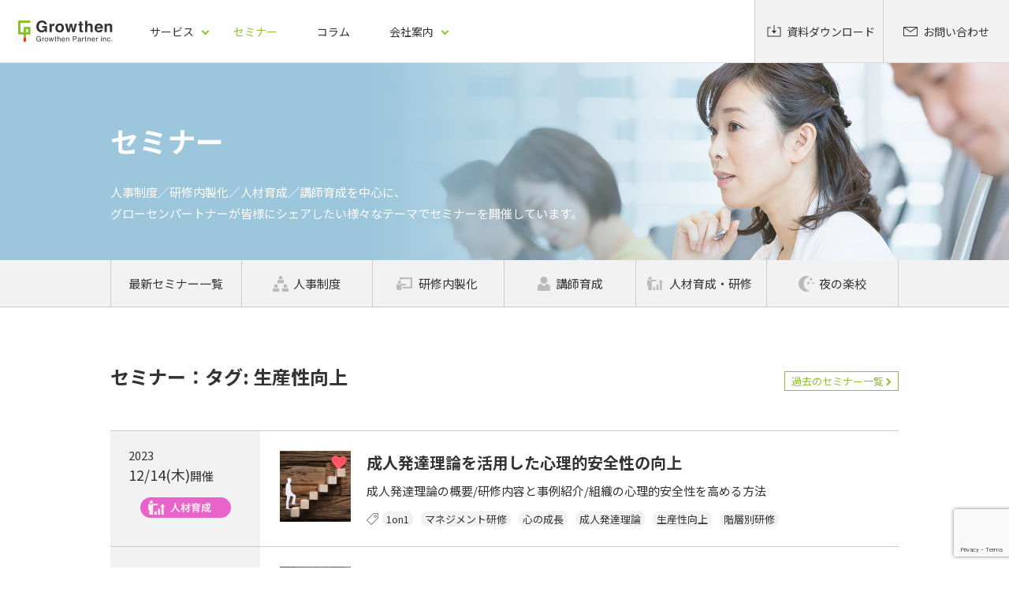

--- FILE ---
content_type: text/html; charset=UTF-8
request_url: https://www.growthen.co.jp/seminar/tag/%E7%94%9F%E7%94%A3%E6%80%A7%E5%90%91%E4%B8%8A/
body_size: 69761
content:

<!DOCTYPE html>
<html lang="ja">

<head>
  <!-- Global site tag (gtag.js) - Google Analytics -->
<script async src="https://www.googletagmanager.com/gtag/js?id=UA-17803671-2"></script>
<script>
 window.dataLayer = window.dataLayer || [];
 function gtag(){dataLayer.push(arguments);}
 gtag('js', new Date());

 gtag('config', 'UA-17803671-2');
</script>
  <meta charset="UTF-8">
  <title>生産性向上 アーカイブ - 株式会社グローセンパートナー</title>
  <meta name="viewport" content="width=device-width, initial-scale=1">

    <meta name="format-detection" content="telephone=no">

  <link rel="stylesheet" href="https://www.growthen.co.jp/wp-content/themes/growthen/style.css">
  <link rel="stylesheet" href="https://www.growthen.co.jp/wp-content/themes/growthen/css/owl.carousel.min.css" />
  <link rel="shortcut icon" href="https://www.growthen.co.jp/wp-content/themes/growthen/img/favicon.ico">
  <meta name='robots' content='index, follow, max-image-preview:large, max-snippet:-1, max-video-preview:-1' />

	<!-- This site is optimized with the Yoast SEO plugin v24.8 - https://yoast.com/wordpress/plugins/seo/ -->
	<link rel="canonical" href="https://www.growthen.co.jp/seminar/tag/生産性向上/" />
	<link rel="next" href="https://www.growthen.co.jp/seminar/tag/%e7%94%9f%e7%94%a3%e6%80%a7%e5%90%91%e4%b8%8a/page/2/" />
	<meta property="og:locale" content="ja_JP" />
	<meta property="og:type" content="article" />
	<meta property="og:title" content="生産性向上 アーカイブ - 株式会社グローセンパートナー" />
	<meta property="og:url" content="https://www.growthen.co.jp/seminar/tag/生産性向上/" />
	<meta property="og:site_name" content="株式会社グローセンパートナー" />
	<meta property="og:image" content="https://www.growthen.co.jp/wp-content/uploads/2019/06/gp-logo-tate.png" />
	<meta property="og:image:width" content="400" />
	<meta property="og:image:height" content="400" />
	<meta property="og:image:type" content="image/png" />
	<meta name="twitter:card" content="summary_large_image" />
	<script type="application/ld+json" class="yoast-schema-graph">{"@context":"https://schema.org","@graph":[{"@type":"CollectionPage","@id":"https://www.growthen.co.jp/seminar/tag/%e7%94%9f%e7%94%a3%e6%80%a7%e5%90%91%e4%b8%8a/","url":"https://www.growthen.co.jp/seminar/tag/%e7%94%9f%e7%94%a3%e6%80%a7%e5%90%91%e4%b8%8a/","name":"生産性向上 アーカイブ - 株式会社グローセンパートナー","isPartOf":{"@id":"https://www.growthen.co.jp/#website"},"primaryImageOfPage":{"@id":"https://www.growthen.co.jp/seminar/tag/%e7%94%9f%e7%94%a3%e6%80%a7%e5%90%91%e4%b8%8a/#primaryimage"},"image":{"@id":"https://www.growthen.co.jp/seminar/tag/%e7%94%9f%e7%94%a3%e6%80%a7%e5%90%91%e4%b8%8a/#primaryimage"},"thumbnailUrl":"https://www.growthen.co.jp/wp-content/uploads/2019/06/AdobeStock_167401497_s.jpg","breadcrumb":{"@id":"https://www.growthen.co.jp/seminar/tag/%e7%94%9f%e7%94%a3%e6%80%a7%e5%90%91%e4%b8%8a/#breadcrumb"},"inLanguage":"ja"},{"@type":"ImageObject","inLanguage":"ja","@id":"https://www.growthen.co.jp/seminar/tag/%e7%94%9f%e7%94%a3%e6%80%a7%e5%90%91%e4%b8%8a/#primaryimage","url":"https://www.growthen.co.jp/wp-content/uploads/2019/06/AdobeStock_167401497_s.jpg","contentUrl":"https://www.growthen.co.jp/wp-content/uploads/2019/06/AdobeStock_167401497_s.jpg","width":1000,"height":667},{"@type":"BreadcrumbList","@id":"https://www.growthen.co.jp/seminar/tag/%e7%94%9f%e7%94%a3%e6%80%a7%e5%90%91%e4%b8%8a/#breadcrumb","itemListElement":[{"@type":"ListItem","position":1,"name":"ホーム","item":"https://www.growthen.co.jp/"},{"@type":"ListItem","position":2,"name":"生産性向上"}]},{"@type":"WebSite","@id":"https://www.growthen.co.jp/#website","url":"https://www.growthen.co.jp/","name":"株式会社グローセンパートナー","description":"「個と組織の最大幸福化」株式会社グローセンパートナー。グローセンパートナーは経営・人事・組織コンサルティング・教育研修・適性診断・社内研修支援サービスを提供します。一度コンサルティングサービスを提供させて頂いたお客様に、継続して支持頂いております。","potentialAction":[{"@type":"SearchAction","target":{"@type":"EntryPoint","urlTemplate":"https://www.growthen.co.jp/?s={search_term_string}"},"query-input":{"@type":"PropertyValueSpecification","valueRequired":true,"valueName":"search_term_string"}}],"inLanguage":"ja"}]}</script>
	<!-- / Yoast SEO plugin. -->


<link rel="alternate" type="application/rss+xml" title="株式会社グローセンパートナー &raquo; 生産性向上 セミナー：タグ のフィード" href="https://www.growthen.co.jp/seminar/tag/%e7%94%9f%e7%94%a3%e6%80%a7%e5%90%91%e4%b8%8a/feed/" />
<style id='wp-img-auto-sizes-contain-inline-css' type='text/css'>
img:is([sizes=auto i],[sizes^="auto," i]){contain-intrinsic-size:3000px 1500px}
/*# sourceURL=wp-img-auto-sizes-contain-inline-css */
</style>
<style id='wp-emoji-styles-inline-css' type='text/css'>

	img.wp-smiley, img.emoji {
		display: inline !important;
		border: none !important;
		box-shadow: none !important;
		height: 1em !important;
		width: 1em !important;
		margin: 0 0.07em !important;
		vertical-align: -0.1em !important;
		background: none !important;
		padding: 0 !important;
	}
/*# sourceURL=wp-emoji-styles-inline-css */
</style>
<style id='wp-block-library-inline-css' type='text/css'>
:root{--wp-block-synced-color:#7a00df;--wp-block-synced-color--rgb:122,0,223;--wp-bound-block-color:var(--wp-block-synced-color);--wp-editor-canvas-background:#ddd;--wp-admin-theme-color:#007cba;--wp-admin-theme-color--rgb:0,124,186;--wp-admin-theme-color-darker-10:#006ba1;--wp-admin-theme-color-darker-10--rgb:0,107,160.5;--wp-admin-theme-color-darker-20:#005a87;--wp-admin-theme-color-darker-20--rgb:0,90,135;--wp-admin-border-width-focus:2px}@media (min-resolution:192dpi){:root{--wp-admin-border-width-focus:1.5px}}.wp-element-button{cursor:pointer}:root .has-very-light-gray-background-color{background-color:#eee}:root .has-very-dark-gray-background-color{background-color:#313131}:root .has-very-light-gray-color{color:#eee}:root .has-very-dark-gray-color{color:#313131}:root .has-vivid-green-cyan-to-vivid-cyan-blue-gradient-background{background:linear-gradient(135deg,#00d084,#0693e3)}:root .has-purple-crush-gradient-background{background:linear-gradient(135deg,#34e2e4,#4721fb 50%,#ab1dfe)}:root .has-hazy-dawn-gradient-background{background:linear-gradient(135deg,#faaca8,#dad0ec)}:root .has-subdued-olive-gradient-background{background:linear-gradient(135deg,#fafae1,#67a671)}:root .has-atomic-cream-gradient-background{background:linear-gradient(135deg,#fdd79a,#004a59)}:root .has-nightshade-gradient-background{background:linear-gradient(135deg,#330968,#31cdcf)}:root .has-midnight-gradient-background{background:linear-gradient(135deg,#020381,#2874fc)}:root{--wp--preset--font-size--normal:16px;--wp--preset--font-size--huge:42px}.has-regular-font-size{font-size:1em}.has-larger-font-size{font-size:2.625em}.has-normal-font-size{font-size:var(--wp--preset--font-size--normal)}.has-huge-font-size{font-size:var(--wp--preset--font-size--huge)}.has-text-align-center{text-align:center}.has-text-align-left{text-align:left}.has-text-align-right{text-align:right}.has-fit-text{white-space:nowrap!important}#end-resizable-editor-section{display:none}.aligncenter{clear:both}.items-justified-left{justify-content:flex-start}.items-justified-center{justify-content:center}.items-justified-right{justify-content:flex-end}.items-justified-space-between{justify-content:space-between}.screen-reader-text{border:0;clip-path:inset(50%);height:1px;margin:-1px;overflow:hidden;padding:0;position:absolute;width:1px;word-wrap:normal!important}.screen-reader-text:focus{background-color:#ddd;clip-path:none;color:#444;display:block;font-size:1em;height:auto;left:5px;line-height:normal;padding:15px 23px 14px;text-decoration:none;top:5px;width:auto;z-index:100000}html :where(.has-border-color){border-style:solid}html :where([style*=border-top-color]){border-top-style:solid}html :where([style*=border-right-color]){border-right-style:solid}html :where([style*=border-bottom-color]){border-bottom-style:solid}html :where([style*=border-left-color]){border-left-style:solid}html :where([style*=border-width]){border-style:solid}html :where([style*=border-top-width]){border-top-style:solid}html :where([style*=border-right-width]){border-right-style:solid}html :where([style*=border-bottom-width]){border-bottom-style:solid}html :where([style*=border-left-width]){border-left-style:solid}html :where(img[class*=wp-image-]){height:auto;max-width:100%}:where(figure){margin:0 0 1em}html :where(.is-position-sticky){--wp-admin--admin-bar--position-offset:var(--wp-admin--admin-bar--height,0px)}@media screen and (max-width:600px){html :where(.is-position-sticky){--wp-admin--admin-bar--position-offset:0px}}

/*# sourceURL=wp-block-library-inline-css */
</style><style id='global-styles-inline-css' type='text/css'>
:root{--wp--preset--aspect-ratio--square: 1;--wp--preset--aspect-ratio--4-3: 4/3;--wp--preset--aspect-ratio--3-4: 3/4;--wp--preset--aspect-ratio--3-2: 3/2;--wp--preset--aspect-ratio--2-3: 2/3;--wp--preset--aspect-ratio--16-9: 16/9;--wp--preset--aspect-ratio--9-16: 9/16;--wp--preset--color--black: #000000;--wp--preset--color--cyan-bluish-gray: #abb8c3;--wp--preset--color--white: #ffffff;--wp--preset--color--pale-pink: #f78da7;--wp--preset--color--vivid-red: #cf2e2e;--wp--preset--color--luminous-vivid-orange: #ff6900;--wp--preset--color--luminous-vivid-amber: #fcb900;--wp--preset--color--light-green-cyan: #7bdcb5;--wp--preset--color--vivid-green-cyan: #00d084;--wp--preset--color--pale-cyan-blue: #8ed1fc;--wp--preset--color--vivid-cyan-blue: #0693e3;--wp--preset--color--vivid-purple: #9b51e0;--wp--preset--gradient--vivid-cyan-blue-to-vivid-purple: linear-gradient(135deg,rgb(6,147,227) 0%,rgb(155,81,224) 100%);--wp--preset--gradient--light-green-cyan-to-vivid-green-cyan: linear-gradient(135deg,rgb(122,220,180) 0%,rgb(0,208,130) 100%);--wp--preset--gradient--luminous-vivid-amber-to-luminous-vivid-orange: linear-gradient(135deg,rgb(252,185,0) 0%,rgb(255,105,0) 100%);--wp--preset--gradient--luminous-vivid-orange-to-vivid-red: linear-gradient(135deg,rgb(255,105,0) 0%,rgb(207,46,46) 100%);--wp--preset--gradient--very-light-gray-to-cyan-bluish-gray: linear-gradient(135deg,rgb(238,238,238) 0%,rgb(169,184,195) 100%);--wp--preset--gradient--cool-to-warm-spectrum: linear-gradient(135deg,rgb(74,234,220) 0%,rgb(151,120,209) 20%,rgb(207,42,186) 40%,rgb(238,44,130) 60%,rgb(251,105,98) 80%,rgb(254,248,76) 100%);--wp--preset--gradient--blush-light-purple: linear-gradient(135deg,rgb(255,206,236) 0%,rgb(152,150,240) 100%);--wp--preset--gradient--blush-bordeaux: linear-gradient(135deg,rgb(254,205,165) 0%,rgb(254,45,45) 50%,rgb(107,0,62) 100%);--wp--preset--gradient--luminous-dusk: linear-gradient(135deg,rgb(255,203,112) 0%,rgb(199,81,192) 50%,rgb(65,88,208) 100%);--wp--preset--gradient--pale-ocean: linear-gradient(135deg,rgb(255,245,203) 0%,rgb(182,227,212) 50%,rgb(51,167,181) 100%);--wp--preset--gradient--electric-grass: linear-gradient(135deg,rgb(202,248,128) 0%,rgb(113,206,126) 100%);--wp--preset--gradient--midnight: linear-gradient(135deg,rgb(2,3,129) 0%,rgb(40,116,252) 100%);--wp--preset--font-size--small: 13px;--wp--preset--font-size--medium: 20px;--wp--preset--font-size--large: 36px;--wp--preset--font-size--x-large: 42px;--wp--preset--spacing--20: 0.44rem;--wp--preset--spacing--30: 0.67rem;--wp--preset--spacing--40: 1rem;--wp--preset--spacing--50: 1.5rem;--wp--preset--spacing--60: 2.25rem;--wp--preset--spacing--70: 3.38rem;--wp--preset--spacing--80: 5.06rem;--wp--preset--shadow--natural: 6px 6px 9px rgba(0, 0, 0, 0.2);--wp--preset--shadow--deep: 12px 12px 50px rgba(0, 0, 0, 0.4);--wp--preset--shadow--sharp: 6px 6px 0px rgba(0, 0, 0, 0.2);--wp--preset--shadow--outlined: 6px 6px 0px -3px rgb(255, 255, 255), 6px 6px rgb(0, 0, 0);--wp--preset--shadow--crisp: 6px 6px 0px rgb(0, 0, 0);}:where(.is-layout-flex){gap: 0.5em;}:where(.is-layout-grid){gap: 0.5em;}body .is-layout-flex{display: flex;}.is-layout-flex{flex-wrap: wrap;align-items: center;}.is-layout-flex > :is(*, div){margin: 0;}body .is-layout-grid{display: grid;}.is-layout-grid > :is(*, div){margin: 0;}:where(.wp-block-columns.is-layout-flex){gap: 2em;}:where(.wp-block-columns.is-layout-grid){gap: 2em;}:where(.wp-block-post-template.is-layout-flex){gap: 1.25em;}:where(.wp-block-post-template.is-layout-grid){gap: 1.25em;}.has-black-color{color: var(--wp--preset--color--black) !important;}.has-cyan-bluish-gray-color{color: var(--wp--preset--color--cyan-bluish-gray) !important;}.has-white-color{color: var(--wp--preset--color--white) !important;}.has-pale-pink-color{color: var(--wp--preset--color--pale-pink) !important;}.has-vivid-red-color{color: var(--wp--preset--color--vivid-red) !important;}.has-luminous-vivid-orange-color{color: var(--wp--preset--color--luminous-vivid-orange) !important;}.has-luminous-vivid-amber-color{color: var(--wp--preset--color--luminous-vivid-amber) !important;}.has-light-green-cyan-color{color: var(--wp--preset--color--light-green-cyan) !important;}.has-vivid-green-cyan-color{color: var(--wp--preset--color--vivid-green-cyan) !important;}.has-pale-cyan-blue-color{color: var(--wp--preset--color--pale-cyan-blue) !important;}.has-vivid-cyan-blue-color{color: var(--wp--preset--color--vivid-cyan-blue) !important;}.has-vivid-purple-color{color: var(--wp--preset--color--vivid-purple) !important;}.has-black-background-color{background-color: var(--wp--preset--color--black) !important;}.has-cyan-bluish-gray-background-color{background-color: var(--wp--preset--color--cyan-bluish-gray) !important;}.has-white-background-color{background-color: var(--wp--preset--color--white) !important;}.has-pale-pink-background-color{background-color: var(--wp--preset--color--pale-pink) !important;}.has-vivid-red-background-color{background-color: var(--wp--preset--color--vivid-red) !important;}.has-luminous-vivid-orange-background-color{background-color: var(--wp--preset--color--luminous-vivid-orange) !important;}.has-luminous-vivid-amber-background-color{background-color: var(--wp--preset--color--luminous-vivid-amber) !important;}.has-light-green-cyan-background-color{background-color: var(--wp--preset--color--light-green-cyan) !important;}.has-vivid-green-cyan-background-color{background-color: var(--wp--preset--color--vivid-green-cyan) !important;}.has-pale-cyan-blue-background-color{background-color: var(--wp--preset--color--pale-cyan-blue) !important;}.has-vivid-cyan-blue-background-color{background-color: var(--wp--preset--color--vivid-cyan-blue) !important;}.has-vivid-purple-background-color{background-color: var(--wp--preset--color--vivid-purple) !important;}.has-black-border-color{border-color: var(--wp--preset--color--black) !important;}.has-cyan-bluish-gray-border-color{border-color: var(--wp--preset--color--cyan-bluish-gray) !important;}.has-white-border-color{border-color: var(--wp--preset--color--white) !important;}.has-pale-pink-border-color{border-color: var(--wp--preset--color--pale-pink) !important;}.has-vivid-red-border-color{border-color: var(--wp--preset--color--vivid-red) !important;}.has-luminous-vivid-orange-border-color{border-color: var(--wp--preset--color--luminous-vivid-orange) !important;}.has-luminous-vivid-amber-border-color{border-color: var(--wp--preset--color--luminous-vivid-amber) !important;}.has-light-green-cyan-border-color{border-color: var(--wp--preset--color--light-green-cyan) !important;}.has-vivid-green-cyan-border-color{border-color: var(--wp--preset--color--vivid-green-cyan) !important;}.has-pale-cyan-blue-border-color{border-color: var(--wp--preset--color--pale-cyan-blue) !important;}.has-vivid-cyan-blue-border-color{border-color: var(--wp--preset--color--vivid-cyan-blue) !important;}.has-vivid-purple-border-color{border-color: var(--wp--preset--color--vivid-purple) !important;}.has-vivid-cyan-blue-to-vivid-purple-gradient-background{background: var(--wp--preset--gradient--vivid-cyan-blue-to-vivid-purple) !important;}.has-light-green-cyan-to-vivid-green-cyan-gradient-background{background: var(--wp--preset--gradient--light-green-cyan-to-vivid-green-cyan) !important;}.has-luminous-vivid-amber-to-luminous-vivid-orange-gradient-background{background: var(--wp--preset--gradient--luminous-vivid-amber-to-luminous-vivid-orange) !important;}.has-luminous-vivid-orange-to-vivid-red-gradient-background{background: var(--wp--preset--gradient--luminous-vivid-orange-to-vivid-red) !important;}.has-very-light-gray-to-cyan-bluish-gray-gradient-background{background: var(--wp--preset--gradient--very-light-gray-to-cyan-bluish-gray) !important;}.has-cool-to-warm-spectrum-gradient-background{background: var(--wp--preset--gradient--cool-to-warm-spectrum) !important;}.has-blush-light-purple-gradient-background{background: var(--wp--preset--gradient--blush-light-purple) !important;}.has-blush-bordeaux-gradient-background{background: var(--wp--preset--gradient--blush-bordeaux) !important;}.has-luminous-dusk-gradient-background{background: var(--wp--preset--gradient--luminous-dusk) !important;}.has-pale-ocean-gradient-background{background: var(--wp--preset--gradient--pale-ocean) !important;}.has-electric-grass-gradient-background{background: var(--wp--preset--gradient--electric-grass) !important;}.has-midnight-gradient-background{background: var(--wp--preset--gradient--midnight) !important;}.has-small-font-size{font-size: var(--wp--preset--font-size--small) !important;}.has-medium-font-size{font-size: var(--wp--preset--font-size--medium) !important;}.has-large-font-size{font-size: var(--wp--preset--font-size--large) !important;}.has-x-large-font-size{font-size: var(--wp--preset--font-size--x-large) !important;}
/*# sourceURL=global-styles-inline-css */
</style>

<style id='classic-theme-styles-inline-css' type='text/css'>
/*! This file is auto-generated */
.wp-block-button__link{color:#fff;background-color:#32373c;border-radius:9999px;box-shadow:none;text-decoration:none;padding:calc(.667em + 2px) calc(1.333em + 2px);font-size:1.125em}.wp-block-file__button{background:#32373c;color:#fff;text-decoration:none}
/*# sourceURL=/wp-includes/css/classic-themes.min.css */
</style>
<link rel='stylesheet' id='contact-form-7-css' href='https://www.growthen.co.jp/wp-content/plugins/contact-form-7/includes/css/styles.css?ver=6.1.4' type='text/css' media='all' />
<link rel='stylesheet' id='contact-form-7-confirm-css' href='https://www.growthen.co.jp/wp-content/plugins/contact-form-7-add-confirm/includes/css/styles.css?ver=5.1' type='text/css' media='all' />
<script type="text/javascript" src="https://www.growthen.co.jp/wp-includes/js/jquery/jquery.min.js?ver=3.7.1" id="jquery-core-js"></script>
<script type="text/javascript" src="https://www.growthen.co.jp/wp-includes/js/jquery/jquery-migrate.min.js?ver=3.4.1" id="jquery-migrate-js"></script>
<link rel="https://api.w.org/" href="https://www.growthen.co.jp/wp-json/" /><link rel="alternate" title="JSON" type="application/json" href="https://www.growthen.co.jp/wp-json/wp/v2/seminartag/86" /><link rel="EditURI" type="application/rsd+xml" title="RSD" href="https://www.growthen.co.jp/xmlrpc.php?rsd" />
<meta name="generator" content="WordPress 6.9" />

  <script src="https://www.growthen.co.jp/wp-content/themes/growthen/js/jquery-1.12.3.min.js"></script>
  <script src="https://www.growthen.co.jp/wp-content/themes/growthen/js/owl.carousel.min.js"></script>
  <script src="https://www.growthen.co.jp/wp-content/themes/growthen/js/base.js"></script>


</head>

<body class="archive tax-seminartag term-86 wp-theme-growthen">
<header class="pageheader">
             <div class="pageheader_inner">
               <p class="pageheader_logo"><a href="/">株式会社グローセンパートナー</a></p>
               <nav class="pageheader_mainnav">
                 <ul>
                   <li class="haschild">サービス
                     <ul>
                       <li><a href="/service/">サービスTOP</a></li>
                       <li><a href="/service/consulting/">人事制度コンサルティング</a></li>
                       <li><a href="/service/stratified-training/">階層別研修</a></li>
                       <li><a href="/service/training/">社内研修支援サービス</a></li>
                       <li><a href="/service/hrsystem/kaonabi/">人事管理システム</a></li>
						      <li><a href="/service/tool/aptitude-test/">適性診断ツール</a></li>
                     </ul>
                   </li>
                   <li><a href="/seminar/" class="active">セミナー</a></li>
                   <li><a href="/column/">コラム</a></li>
                   <li class="haschild">会社案内
                     <ul>
                       <li><a href="/company/" class="active">会社概要</a></li>
                       <li><a href="/company/message/">代表メッセージ</a></li>
                       <li><a href="/company/principle/">経営理念</a></li>
                       <li><a href="/company/profile/">メンバー紹介</a></li>
                       <li><a href="/company/access/">アクセス</a></li>
                       <li><a href="/company/books/">書籍</a></li>
                     </ul>
                   </li>
                 </ul>
               </nav>
               <nav class="pageheader_subnav">
                 <ul>
                   <!--li class="pageheader_subnav_memberlogin"><a href="http://customer.growthen.com/login/" data-toggle="社内研修支援サービス<br>会員サイトへ" target="_blank">会員ログイン<span>社内研修支援サービス<br>会員サイトへ</span></a></li-->
                   <li class="pageheader_subnav_download"><a href="/download/">資料ダウンロード</a></li>
                   <li class="pageheader_subnav_inquiry"><a href="/inquiry/">お問い合わせ</a></li>
                   <li class="pageheader_subnav_spnavbtn"><div class="pc-hide spnav_btn "><span></span><span></span><span></span></div></li>
                 </ul>
               </nav>
               <div class="spnavi" id="spnavi">
                 <div class="_inner">
                   <div class="spnavi_menu">
                     <nav>
                       <ul>
						   <li class="haschild"><a href="/service/">サービス <span class="arw"></span></a>
                           <ul>
                             <li><a href="/service/">- サービスTOP</a></li>
                             <li><a href="/service/consulting/">- 人事制度コンサルティング</a></li>
                             <li><a href="/service/stratified-training/">- 階層型研修</a></li>
                             <li><a href="/service/training/">- 社内研修支援サービス</a></li>
							         <li><a href="/service/hrsystem/kaonabi/">- 人事管理システム</a></li>
                             <li><a href="/service/tool/aptitude-test/">- 適性診断ツール</a></li>
                           </ul>
                         </li>
                         <li><a href="/seminar/">セミナー</a></li>
                         <li><a href="/column/">コラム</a></li>
                       </ul>
                     </nav>
                     <nav>
                       <ul>
                         <li class="haschild"><a href="/company/">会社案内 <span class="arw"></span></a>
                           <ul>
                             <li><a href="/company/">- 会社概要</a></li>
                             <li><a href="/company/message/">- 代表メッセージ</a></li>
                             <li><a href="/company/principle/">- 経営理念</a></li>
                             <li><a href="/company/profile/">- メンバー紹介</a></li>
                             <li><a href="/company/access/">- アクセス</a></li>
                             <li><a href="/company/books/">- 書籍</a></li>
                           </ul>
                         </li>
                         <li><a href="/privacy/">プライバシーポリシー</a></li>
                       </ul>
                     </nav>
                   </div>
                   <div class="spnavi_btns">
                     <!--p class="spnavi_btns_memberlogin"><a href="http://customer.growthen.com/login/">会員ログイン</a></p-->
                     <div class="spnavi_btns_banner">
                       <ul>
                         <li><a href="/download/" class="download">資料ダウンロード</a></li>
                         <li><a href="/inquiry/" class="mail">お問い合わせ</a></li>
                       </ul>
                     </div>
                   </div>
                 </div>
               </div>
             </div>
           </header>



<article class="maincont" id="top">

    <header class="seminarHeader">
      <div class="seminarHeader_title">
        <div class="_inner">
          <p class="title">セミナー</p>
          <p>人事制度／研修内製化／人材育成／講師育成を中心に、<br/>
          グローセンパートナーが皆様にシェアしたい様々なテーマでセミナーを開催しています。</p>
        </div>
      </div>

      <nav class="seminarCatnav">
        <div class="_inner">
          <p class="seminarCatnav_spbtn pc-hide tab-hide">セミナーカテゴリー</p>
          <ul>
            <li><a href="/seminar/" class="cat-all">最新セミナー<br class="pc-hide sp-hide"/>一覧</a></li>
            <li><a href="/seminar/cat/jinji/" class="cat-jinji">人事制度</a></li>
            <li><a href="/seminar/cat/naisei/" class="cat-naisei">研修内製化</a></li>
            <li><a href="/seminar/cat/instructor/" class="cat-koushiiku">講師育成</a></li>
            <li><a href="/seminar/cat/jinzai/" class="cat-ikusei">人材育成・研修</a></li>
            <li><a href="/seminar/cat/yoruno-gakko/" class="cat-rakuko">夜の楽校</a></li>
          </ul>
        </div>
      </nav>
    </header>

    <div class="_inner">

    <div class="seminarIndex">
      <div class="seminarIndex_titlebox">
        <h2>セミナー：タグ: <span>生産性向上</span></h2>
        <p>
          <a href="/seminar/?mytype=oldlist" class="linkbox">過去のセミナー一覧</a>
        </p>
      </div>
      <div class="seminarIndex_cover">
        
                    <div class="seminarIndex_cont">
            <div class="date">
              <p class="year">2023</p>
              <p class="opnedate">12/14(木)<span>開催</span></p>
              <p class="img"><img src="https://www.growthen.co.jp/wp-content/themes/growthen/img/seminar_catjinzai@2x.png" alt="人材育成・研修"></p>
            </div>
            <div class="text">
              <p class="img"><a href="https://www.growthen.co.jp/seminar/20231214-2/"><img width="200" height="200" src="https://www.growthen.co.jp/wp-content/uploads/2019/06/AdobeStock_167401497_s-200x200.jpg" class="attachment-200x200 size-200x200 wp-post-image" alt="" decoding="async" srcset="https://www.growthen.co.jp/wp-content/uploads/2019/06/AdobeStock_167401497_s-200x200.jpg 200w, https://www.growthen.co.jp/wp-content/uploads/2019/06/AdobeStock_167401497_s-150x150.jpg 150w" sizes="(max-width: 200px) 100vw, 200px" /></a></p>
              <div class="titletext">
                <p class=titletext_title><a href="https://www.growthen.co.jp/seminar/20231214-2/">成人発達理論を活用した心理的安全性の向上</a></p>
                <p>成人発達理論の概要/研修内容と事例紹介/組織の心理的安全性を高める方法</p>                <p class="titletext_tag"><a href="https://www.growthen.co.jp/seminar/tag/1on1/" rel="tag">1on1</a><a href="https://www.growthen.co.jp/seminar/tag/%e3%83%9e%e3%83%8d%e3%82%b8%e3%83%a1%e3%83%b3%e3%83%88%e7%a0%94%e4%bf%ae/" rel="tag">マネジメント研修</a><a href="https://www.growthen.co.jp/seminar/tag/%e5%bf%83%e3%81%ae%e6%88%90%e9%95%b7/" rel="tag">心の成長</a><a href="https://www.growthen.co.jp/seminar/tag/development-theory/" rel="tag">成人発達理論</a><a href="https://www.growthen.co.jp/seminar/tag/%e7%94%9f%e7%94%a3%e6%80%a7%e5%90%91%e4%b8%8a/" rel="tag">生産性向上</a><a href="https://www.growthen.co.jp/seminar/tag/%e9%9a%8e%e5%b1%a4%e5%88%a5%e7%a0%94%e4%bf%ae/" rel="tag">階層別研修</a></p>
              </div>
            </div>
          </div>

          
                    <div class="seminarIndex_cont">
            <div class="date">
              <p class="year">2023</p>
              <p class="opnedate">11/29(水)<span>開催</span></p>
              <p class="img"><img src="https://www.growthen.co.jp/wp-content/themes/growthen/img/seminar_catjinzai@2x.png" alt="人材育成・研修"></p>
            </div>
            <div class="text">
              <p class="img"><a href="https://www.growthen.co.jp/seminar/20231129-2/"><img width="200" height="200" src="https://www.growthen.co.jp/wp-content/uploads/2019/06/AdobeStock_167401497_s-200x200.jpg" class="attachment-200x200 size-200x200 wp-post-image" alt="" decoding="async" srcset="https://www.growthen.co.jp/wp-content/uploads/2019/06/AdobeStock_167401497_s-200x200.jpg 200w, https://www.growthen.co.jp/wp-content/uploads/2019/06/AdobeStock_167401497_s-150x150.jpg 150w" sizes="(max-width: 200px) 100vw, 200px" /></a></p>
              <div class="titletext">
                <p class=titletext_title><a href="https://www.growthen.co.jp/seminar/20231129-2/">成人発達理論を活用した心理的安全性の向上</a></p>
                <p>成人発達理論の概要/研修内容と事例紹介/組織の心理的安全性を高める方法</p>                <p class="titletext_tag"><a href="https://www.growthen.co.jp/seminar/tag/1on1/" rel="tag">1on1</a><a href="https://www.growthen.co.jp/seminar/tag/%e3%83%9e%e3%83%8d%e3%82%b8%e3%83%a1%e3%83%b3%e3%83%88%e7%a0%94%e4%bf%ae/" rel="tag">マネジメント研修</a><a href="https://www.growthen.co.jp/seminar/tag/%e5%bf%83%e3%81%ae%e6%88%90%e9%95%b7/" rel="tag">心の成長</a><a href="https://www.growthen.co.jp/seminar/tag/development-theory/" rel="tag">成人発達理論</a><a href="https://www.growthen.co.jp/seminar/tag/%e7%94%9f%e7%94%a3%e6%80%a7%e5%90%91%e4%b8%8a/" rel="tag">生産性向上</a><a href="https://www.growthen.co.jp/seminar/tag/%e9%9a%8e%e5%b1%a4%e5%88%a5%e7%a0%94%e4%bf%ae/" rel="tag">階層別研修</a></p>
              </div>
            </div>
          </div>

          
                    <div class="seminarIndex_cont">
            <div class="date">
              <p class="year">2022</p>
              <p class="opnedate">11/16(水)<span>開催</span></p>
              <p class="img"><img src="https://www.growthen.co.jp/wp-content/themes/growthen/img/seminar_catjinzai@2x.png" alt="人材育成・研修"></p>
            </div>
            <div class="text">
              <p class="img"><a href="https://www.growthen.co.jp/seminar/20221116-2/"><img width="200" height="200" src="https://www.growthen.co.jp/wp-content/uploads/2019/06/AdobeStock_167401497_s-200x200.jpg" class="attachment-200x200 size-200x200 wp-post-image" alt="" decoding="async" srcset="https://www.growthen.co.jp/wp-content/uploads/2019/06/AdobeStock_167401497_s-200x200.jpg 200w, https://www.growthen.co.jp/wp-content/uploads/2019/06/AdobeStock_167401497_s-150x150.jpg 150w" sizes="(max-width: 200px) 100vw, 200px" /></a></p>
              <div class="titletext">
                <p class=titletext_title><a href="https://www.growthen.co.jp/seminar/20221116-2/">成人発達理論を活用して1on1を進化させる”相互変容1on1”とは</a></p>
                <p>加藤洋平氏監修│成人発達理論セミナー</p>                <p class="titletext_tag"><a href="https://www.growthen.co.jp/seminar/tag/1on1/" rel="tag">1on1</a><a href="https://www.growthen.co.jp/seminar/tag/%e3%83%9e%e3%83%8d%e3%82%b8%e3%83%a1%e3%83%b3%e3%83%88%e7%a0%94%e4%bf%ae/" rel="tag">マネジメント研修</a><a href="https://www.growthen.co.jp/seminar/tag/%e5%bf%83%e3%81%ae%e6%88%90%e9%95%b7/" rel="tag">心の成長</a><a href="https://www.growthen.co.jp/seminar/tag/development-theory/" rel="tag">成人発達理論</a><a href="https://www.growthen.co.jp/seminar/tag/%e7%94%9f%e7%94%a3%e6%80%a7%e5%90%91%e4%b8%8a/" rel="tag">生産性向上</a><a href="https://www.growthen.co.jp/seminar/tag/%e9%9a%8e%e5%b1%a4%e5%88%a5%e7%a0%94%e4%bf%ae/" rel="tag">階層別研修</a></p>
              </div>
            </div>
          </div>

          
                    <div class="seminarIndex_cont">
            <div class="date">
              <p class="year">2022</p>
              <p class="opnedate">09/08(木)<span>開催</span></p>
              <p class="img"><img src="https://www.growthen.co.jp/wp-content/themes/growthen/img/seminar_catjinzai@2x.png" alt="人材育成・研修"></p>
            </div>
            <div class="text">
              <p class="img"><a href="https://www.growthen.co.jp/seminar/20220908/"><img width="200" height="200" src="https://www.growthen.co.jp/wp-content/uploads/2019/06/AdobeStock_167401497_s-200x200.jpg" class="attachment-200x200 size-200x200 wp-post-image" alt="" decoding="async" srcset="https://www.growthen.co.jp/wp-content/uploads/2019/06/AdobeStock_167401497_s-200x200.jpg 200w, https://www.growthen.co.jp/wp-content/uploads/2019/06/AdobeStock_167401497_s-150x150.jpg 150w" sizes="(max-width: 200px) 100vw, 200px" /></a></p>
              <div class="titletext">
                <p class=titletext_title><a href="https://www.growthen.co.jp/seminar/20220908/">成人発達理論を活用して1on1を進化させる”相互変容1on1”とは</a></p>
                <p>加藤洋平氏監修│成人発達理論セミナー</p>                <p class="titletext_tag"><a href="https://www.growthen.co.jp/seminar/tag/1on1/" rel="tag">1on1</a><a href="https://www.growthen.co.jp/seminar/tag/%e3%83%9e%e3%83%8d%e3%82%b8%e3%83%a1%e3%83%b3%e3%83%88%e7%a0%94%e4%bf%ae/" rel="tag">マネジメント研修</a><a href="https://www.growthen.co.jp/seminar/tag/%e5%bf%83%e3%81%ae%e6%88%90%e9%95%b7/" rel="tag">心の成長</a><a href="https://www.growthen.co.jp/seminar/tag/development-theory/" rel="tag">成人発達理論</a><a href="https://www.growthen.co.jp/seminar/tag/%e7%94%9f%e7%94%a3%e6%80%a7%e5%90%91%e4%b8%8a/" rel="tag">生産性向上</a><a href="https://www.growthen.co.jp/seminar/tag/%e9%9a%8e%e5%b1%a4%e5%88%a5%e7%a0%94%e4%bf%ae/" rel="tag">階層別研修</a></p>
              </div>
            </div>
          </div>

          
                    <div class="seminarIndex_cont">
            <div class="date">
              <p class="year">2022</p>
              <p class="opnedate">06/16(木)<span>開催</span></p>
              <p class="img"><img src="https://www.growthen.co.jp/wp-content/themes/growthen/img/seminar_catjinzai@2x.png" alt="人材育成・研修"></p>
            </div>
            <div class="text">
              <p class="img"><a href="https://www.growthen.co.jp/seminar/20220616-2/"><img width="200" height="200" src="https://www.growthen.co.jp/wp-content/uploads/2019/06/AdobeStock_167401497_s-200x200.jpg" class="attachment-200x200 size-200x200 wp-post-image" alt="" decoding="async" srcset="https://www.growthen.co.jp/wp-content/uploads/2019/06/AdobeStock_167401497_s-200x200.jpg 200w, https://www.growthen.co.jp/wp-content/uploads/2019/06/AdobeStock_167401497_s-150x150.jpg 150w" sizes="(max-width: 200px) 100vw, 200px" /></a></p>
              <div class="titletext">
                <p class=titletext_title><a href="https://www.growthen.co.jp/seminar/20220616-2/">成人発達理論を活用して1on1を進化させる”相互変容1on1”とは</a></p>
                <p>加藤洋平氏監修│成人発達理論セミナー</p>                <p class="titletext_tag"><a href="https://www.growthen.co.jp/seminar/tag/1on1/" rel="tag">1on1</a><a href="https://www.growthen.co.jp/seminar/tag/%e3%83%9e%e3%83%8d%e3%82%b8%e3%83%a1%e3%83%b3%e3%83%88%e7%a0%94%e4%bf%ae/" rel="tag">マネジメント研修</a><a href="https://www.growthen.co.jp/seminar/tag/%e5%bf%83%e3%81%ae%e6%88%90%e9%95%b7/" rel="tag">心の成長</a><a href="https://www.growthen.co.jp/seminar/tag/development-theory/" rel="tag">成人発達理論</a><a href="https://www.growthen.co.jp/seminar/tag/%e7%94%9f%e7%94%a3%e6%80%a7%e5%90%91%e4%b8%8a/" rel="tag">生産性向上</a><a href="https://www.growthen.co.jp/seminar/tag/%e9%9a%8e%e5%b1%a4%e5%88%a5%e7%a0%94%e4%bf%ae/" rel="tag">階層別研修</a></p>
              </div>
            </div>
          </div>

          
                    <div class="seminarIndex_cont">
            <div class="date">
              <p class="year">2021</p>
              <p class="opnedate">12/09(木)<span>開催</span></p>
              <p class="img"><img src="https://www.growthen.co.jp/wp-content/themes/growthen/img/seminar_catjinzai@2x.png" alt="人材育成・研修"></p>
            </div>
            <div class="text">
              <p class="img"><a href="https://www.growthen.co.jp/seminar/20211209/"><img width="200" height="200" src="https://www.growthen.co.jp/wp-content/uploads/2019/06/AdobeStock_167401497_s-200x200.jpg" class="attachment-200x200 size-200x200 wp-post-image" alt="" decoding="async" srcset="https://www.growthen.co.jp/wp-content/uploads/2019/06/AdobeStock_167401497_s-200x200.jpg 200w, https://www.growthen.co.jp/wp-content/uploads/2019/06/AdobeStock_167401497_s-150x150.jpg 150w" sizes="(max-width: 200px) 100vw, 200px" /></a></p>
              <div class="titletext">
                <p class=titletext_title><a href="https://www.growthen.co.jp/seminar/20211209/">【加藤洋平氏監修】成人発達理論（心の成長に関する考え方）を活用して、1on1を進化させる～相互変容1on1のご紹介～</a></p>
                                <p class="titletext_tag"><a href="https://www.growthen.co.jp/seminar/tag/1on1/" rel="tag">1on1</a><a href="https://www.growthen.co.jp/seminar/tag/%e3%83%9e%e3%83%8d%e3%82%b8%e3%83%a1%e3%83%b3%e3%83%88%e7%a0%94%e4%bf%ae/" rel="tag">マネジメント研修</a><a href="https://www.growthen.co.jp/seminar/tag/%e5%bf%83%e3%81%ae%e6%88%90%e9%95%b7/" rel="tag">心の成長</a><a href="https://www.growthen.co.jp/seminar/tag/development-theory/" rel="tag">成人発達理論</a><a href="https://www.growthen.co.jp/seminar/tag/%e7%94%9f%e7%94%a3%e6%80%a7%e5%90%91%e4%b8%8a/" rel="tag">生産性向上</a><a href="https://www.growthen.co.jp/seminar/tag/%e9%9a%8e%e5%b1%a4%e5%88%a5%e7%a0%94%e4%bf%ae/" rel="tag">階層別研修</a></p>
              </div>
            </div>
          </div>

          
                    <div class="seminarIndex_cont">
            <div class="date">
              <p class="year">2021</p>
              <p class="opnedate">10/14(木)<span>開催</span></p>
              <p class="img"><img src="https://www.growthen.co.jp/wp-content/themes/growthen/img/seminar_catjinzai@2x.png" alt="人材育成・研修"></p>
            </div>
            <div class="text">
              <p class="img"><a href="https://www.growthen.co.jp/seminar/20211014/"><img width="200" height="200" src="https://www.growthen.co.jp/wp-content/uploads/2019/06/AdobeStock_167401497_s-200x200.jpg" class="attachment-200x200 size-200x200 wp-post-image" alt="" decoding="async" srcset="https://www.growthen.co.jp/wp-content/uploads/2019/06/AdobeStock_167401497_s-200x200.jpg 200w, https://www.growthen.co.jp/wp-content/uploads/2019/06/AdobeStock_167401497_s-150x150.jpg 150w" sizes="(max-width: 200px) 100vw, 200px" /></a></p>
              <div class="titletext">
                <p class=titletext_title><a href="https://www.growthen.co.jp/seminar/20211014/">【加藤洋平氏監修】成人発達理論（心の成長に関する考え方）を活用して、1on1を進化させる～相互変容1on1のご紹介～</a></p>
                                <p class="titletext_tag"><a href="https://www.growthen.co.jp/seminar/tag/1on1/" rel="tag">1on1</a><a href="https://www.growthen.co.jp/seminar/tag/%e3%83%9e%e3%83%8d%e3%82%b8%e3%83%a1%e3%83%b3%e3%83%88%e7%a0%94%e4%bf%ae/" rel="tag">マネジメント研修</a><a href="https://www.growthen.co.jp/seminar/tag/%e5%bf%83%e3%81%ae%e6%88%90%e9%95%b7/" rel="tag">心の成長</a><a href="https://www.growthen.co.jp/seminar/tag/development-theory/" rel="tag">成人発達理論</a><a href="https://www.growthen.co.jp/seminar/tag/%e7%94%9f%e7%94%a3%e6%80%a7%e5%90%91%e4%b8%8a/" rel="tag">生産性向上</a><a href="https://www.growthen.co.jp/seminar/tag/%e9%9a%8e%e5%b1%a4%e5%88%a5%e7%a0%94%e4%bf%ae/" rel="tag">階層別研修</a></p>
              </div>
            </div>
          </div>

          
                    <div class="seminarIndex_cont">
            <div class="date">
              <p class="year">2021</p>
              <p class="opnedate">08/19(木)<span>開催</span></p>
              <p class="img"><img src="https://www.growthen.co.jp/wp-content/themes/growthen/img/seminar_catjinzai@2x.png" alt="人材育成・研修"></p>
            </div>
            <div class="text">
              <p class="img"><a href="https://www.growthen.co.jp/seminar/20210819-2/"><img width="200" height="200" src="https://www.growthen.co.jp/wp-content/uploads/2019/06/AdobeStock_167401497_s-200x200.jpg" class="attachment-200x200 size-200x200 wp-post-image" alt="" decoding="async" srcset="https://www.growthen.co.jp/wp-content/uploads/2019/06/AdobeStock_167401497_s-200x200.jpg 200w, https://www.growthen.co.jp/wp-content/uploads/2019/06/AdobeStock_167401497_s-150x150.jpg 150w" sizes="(max-width: 200px) 100vw, 200px" /></a></p>
              <div class="titletext">
                <p class=titletext_title><a href="https://www.growthen.co.jp/seminar/20210819-2/">【加藤洋平氏監修】成人発達理論（心の成長に関する考え方）を活用して、1on1を進化させる～相互変容1on1のご紹介～</a></p>
                                <p class="titletext_tag"><a href="https://www.growthen.co.jp/seminar/tag/1on1/" rel="tag">1on1</a><a href="https://www.growthen.co.jp/seminar/tag/%e3%83%9e%e3%83%8d%e3%82%b8%e3%83%a1%e3%83%b3%e3%83%88%e7%a0%94%e4%bf%ae/" rel="tag">マネジメント研修</a><a href="https://www.growthen.co.jp/seminar/tag/%e5%bf%83%e3%81%ae%e6%88%90%e9%95%b7/" rel="tag">心の成長</a><a href="https://www.growthen.co.jp/seminar/tag/development-theory/" rel="tag">成人発達理論</a><a href="https://www.growthen.co.jp/seminar/tag/%e7%94%9f%e7%94%a3%e6%80%a7%e5%90%91%e4%b8%8a/" rel="tag">生産性向上</a><a href="https://www.growthen.co.jp/seminar/tag/%e9%9a%8e%e5%b1%a4%e5%88%a5%e7%a0%94%e4%bf%ae/" rel="tag">階層別研修</a></p>
              </div>
            </div>
          </div>

          
                    <div class="seminarIndex_cont">
            <div class="date">
              <p class="year">2021</p>
              <p class="opnedate">06/17(木)<span>開催</span></p>
              <p class="img"><img src="https://www.growthen.co.jp/wp-content/themes/growthen/img/seminar_catjinzai@2x.png" alt="人材育成・研修"></p>
            </div>
            <div class="text">
              <p class="img"><a href="https://www.growthen.co.jp/seminar/20210617-2/"><img width="200" height="200" src="https://www.growthen.co.jp/wp-content/uploads/2019/06/AdobeStock_167401497_s-200x200.jpg" class="attachment-200x200 size-200x200 wp-post-image" alt="" decoding="async" srcset="https://www.growthen.co.jp/wp-content/uploads/2019/06/AdobeStock_167401497_s-200x200.jpg 200w, https://www.growthen.co.jp/wp-content/uploads/2019/06/AdobeStock_167401497_s-150x150.jpg 150w" sizes="(max-width: 200px) 100vw, 200px" /></a></p>
              <div class="titletext">
                <p class=titletext_title><a href="https://www.growthen.co.jp/seminar/20210617-2/">【オンライン体験型ワークショップ】成人発達理論（心の成長に関する考え方）を活用して、1on1を進化させる～相互変容1on1のご紹介～</a></p>
                                <p class="titletext_tag"><a href="https://www.growthen.co.jp/seminar/tag/1on1/" rel="tag">1on1</a><a href="https://www.growthen.co.jp/seminar/tag/%e3%83%9e%e3%83%8d%e3%82%b8%e3%83%a1%e3%83%b3%e3%83%88%e7%a0%94%e4%bf%ae/" rel="tag">マネジメント研修</a><a href="https://www.growthen.co.jp/seminar/tag/%e5%bf%83%e3%81%ae%e6%88%90%e9%95%b7/" rel="tag">心の成長</a><a href="https://www.growthen.co.jp/seminar/tag/development-theory/" rel="tag">成人発達理論</a><a href="https://www.growthen.co.jp/seminar/tag/%e7%94%9f%e7%94%a3%e6%80%a7%e5%90%91%e4%b8%8a/" rel="tag">生産性向上</a><a href="https://www.growthen.co.jp/seminar/tag/%e9%9a%8e%e5%b1%a4%e5%88%a5%e7%a0%94%e4%bf%ae/" rel="tag">階層別研修</a></p>
              </div>
            </div>
          </div>

          
                    <div class="seminarIndex_cont">
            <div class="date">
              <p class="year">2021</p>
              <p class="opnedate">01/14(木)<span>開催</span></p>
              <p class="img"><img src="https://www.growthen.co.jp/wp-content/themes/growthen/img/seminar_catjinzai@2x.png" alt="人材育成・研修"></p>
            </div>
            <div class="text">
              <p class="img"><a href="https://www.growthen.co.jp/seminar/20210114/"><img width="200" height="200" src="https://www.growthen.co.jp/wp-content/uploads/2019/06/AdobeStock_167401497_s-200x200.jpg" class="attachment-200x200 size-200x200 wp-post-image" alt="" decoding="async" srcset="https://www.growthen.co.jp/wp-content/uploads/2019/06/AdobeStock_167401497_s-200x200.jpg 200w, https://www.growthen.co.jp/wp-content/uploads/2019/06/AdobeStock_167401497_s-150x150.jpg 150w" sizes="(max-width: 200px) 100vw, 200px" /></a></p>
              <div class="titletext">
                <p class=titletext_title><a href="https://www.growthen.co.jp/seminar/20210114/">＜Webセミナー＞1on1定着にマネジャーが抵抗を示している会社向け“相互変容型面談”のスキル紹介</a></p>
                <p>成人発達理論（心の成長に関する考え方）を活用して、1on1を進化させる</p>                <p class="titletext_tag"><a href="https://www.growthen.co.jp/seminar/tag/%e3%83%9e%e3%83%8d%e3%82%b8%e3%83%a1%e3%83%b3%e3%83%88%e7%a0%94%e4%bf%ae/" rel="tag">マネジメント研修</a><a href="https://www.growthen.co.jp/seminar/tag/%e5%bf%83%e3%81%ae%e6%88%90%e9%95%b7/" rel="tag">心の成長</a><a href="https://www.growthen.co.jp/seminar/tag/development-theory/" rel="tag">成人発達理論</a><a href="https://www.growthen.co.jp/seminar/tag/%e7%94%9f%e7%94%a3%e6%80%a7%e5%90%91%e4%b8%8a/" rel="tag">生産性向上</a><a href="https://www.growthen.co.jp/seminar/tag/%e9%9a%8e%e5%b1%a4%e5%88%a5%e7%a0%94%e4%bf%ae/" rel="tag">階層別研修</a></p>
              </div>
            </div>
          </div>

                  </div>





     </div>


     <div class='wp-pagenavi' role='navigation'>
<span class='pages'>1 / 2</span><span aria-current='page' class='current'>1</span><a class="page larger" title="ページ 2" href="https://www.growthen.co.jp/seminar/tag/%E7%94%9F%E7%94%A3%E6%80%A7%E5%90%91%E4%B8%8A/page/2/">2</a><a class="nextpostslink" rel="next" aria-label="次のページ" href="https://www.growthen.co.jp/seminar/tag/%E7%94%9F%E7%94%A3%E6%80%A7%E5%90%91%E4%B8%8A/page/2/">»</a>
</div>
      <div class="tags">
        <p>注目のタグ</p>
        <p class="tagcolud">
          <a href="https://www.growthen.co.jp/seminar/tag/1on1/" class="tag-cloud-link tag-link-106 tag-link-position-1" style="font-size: 1.5rem;" aria-label="1on1 (16個の項目)">1on1</a><a href="https://www.growthen.co.jp/seminar/tag/webinar/" class="tag-cloud-link tag-link-88 tag-link-position-2" style="font-size: 1.5rem;" aria-label="WEBセミナー (61個の項目)">WEBセミナー</a><a href="https://www.growthen.co.jp/seminar/tag/z%e4%b8%96%e4%bb%a3/" class="tag-cloud-link tag-link-155 tag-link-position-3" style="font-size: 1.5rem;" aria-label="Z世代 (3個の項目)">Z世代</a><a href="https://www.growthen.co.jp/seminar/tag/%e3%82%a4%e3%83%b3%e3%82%b9%e3%83%88%e3%83%a9%e3%82%af%e3%82%bf%e3%83%bc%e9%a4%8a%e6%88%90/" class="tag-cloud-link tag-link-38 tag-link-position-4" style="font-size: 1.5rem;" aria-label="インストラクター養成 (22個の項目)">インストラクター養成</a><a href="https://www.growthen.co.jp/seminar/tag/%e3%82%a6%e3%82%a7%e3%83%93%e3%83%8a%e3%83%bc/" class="tag-cloud-link tag-link-120 tag-link-position-5" style="font-size: 1.5rem;" aria-label="ウェビナー (4個の項目)">ウェビナー</a><a href="https://www.growthen.co.jp/seminar/tag/%e3%82%aa%e3%83%b3%e3%83%87%e3%83%9e%e3%83%b3%e3%83%89/" class="tag-cloud-link tag-link-143 tag-link-position-6" style="font-size: 1.5rem;" aria-label="オンデマンド (31個の項目)">オンデマンド</a><a href="https://www.growthen.co.jp/seminar/tag/%e3%82%aa%e3%83%b3%e3%83%a9%e3%82%a4%e3%83%b3%e3%82%bb%e3%83%9f%e3%83%8a%e3%83%bc/" class="tag-cloud-link tag-link-89 tag-link-position-7" style="font-size: 1.5rem;" aria-label="オンラインセミナー (56個の項目)">オンラインセミナー</a><a href="https://www.growthen.co.jp/seminar/tag/%e3%82%aa%e3%83%b3%e3%83%a9%e3%82%a4%e3%83%b3%e7%a0%94%e4%bf%ae/" class="tag-cloud-link tag-link-156 tag-link-position-8" style="font-size: 1.5rem;" aria-label="オンライン研修 (3個の項目)">オンライン研修</a><a href="https://www.growthen.co.jp/seminar/tag/%e3%82%ad%e3%83%a3%e3%83%aa%e3%82%a2%e9%96%8b%e7%99%ba/" class="tag-cloud-link tag-link-138 tag-link-position-9" style="font-size: 1.5rem;" aria-label="キャリア開発 (4個の項目)">キャリア開発</a><a href="https://www.growthen.co.jp/seminar/tag/%e3%82%b0%e3%83%ab%e3%83%aa/" class="tag-cloud-link tag-link-229 tag-link-position-10" style="font-size: 1.5rem;" aria-label="グルリ (12個の項目)">グルリ</a><a href="https://www.growthen.co.jp/seminar/tag/%e3%82%b0%e3%83%ab%e3%83%bc%e3%83%97%e3%83%aa%e3%83%95%e3%83%ac%e3%82%af%e3%82%b7%e3%83%a7%e3%83%b3/" class="tag-cloud-link tag-link-225 tag-link-position-11" style="font-size: 1.5rem;" aria-label="グループリフレクション (15個の項目)">グループリフレクション</a><a href="https://www.growthen.co.jp/seminar/tag/%e3%83%95%e3%82%a1%e3%82%b7%e3%83%aa%e3%83%86%e3%83%bc%e3%82%b7%e3%83%a7%e3%83%b3/" class="tag-cloud-link tag-link-122 tag-link-position-12" style="font-size: 1.5rem;" aria-label="ファシリテーション (6個の項目)">ファシリテーション</a><a href="https://www.growthen.co.jp/seminar/tag/%e3%83%95%e3%82%a1%e3%82%b7%e3%83%aa%e3%83%86%e3%83%bc%e3%82%bf%e3%83%bc/" class="tag-cloud-link tag-link-187 tag-link-position-13" style="font-size: 1.5rem;" aria-label="ファシリテーター (5個の項目)">ファシリテーター</a><a href="https://www.growthen.co.jp/seminar/tag/%e3%83%97%e3%83%ac%e3%82%bc%e3%83%b3%e3%83%86%e3%83%bc%e3%82%b7%e3%83%a7%e3%83%b3/" class="tag-cloud-link tag-link-41 tag-link-position-14" style="font-size: 1.5rem;" aria-label="プレゼンテーション (17個の項目)">プレゼンテーション</a><a href="https://www.growthen.co.jp/seminar/tag/%e3%83%9a%e3%82%a4%e3%83%9d%e3%83%aa%e3%82%b7%e3%83%bc/" class="tag-cloud-link tag-link-178 tag-link-position-15" style="font-size: 1.5rem;" aria-label="ペイポリシー (4個の項目)">ペイポリシー</a><a href="https://www.growthen.co.jp/seminar/tag/%e3%83%9e%e3%82%a4%e3%83%b3%e3%83%89%e3%83%95%e3%83%ab%e3%83%8d%e3%82%b9/" class="tag-cloud-link tag-link-159 tag-link-position-16" style="font-size: 1.5rem;" aria-label="マインドフルネス (5個の項目)">マインドフルネス</a><a href="https://www.growthen.co.jp/seminar/tag/%e3%83%9e%e3%83%8d%e3%82%b8%e3%83%a1%e3%83%b3%e3%83%88%e7%a0%94%e4%bf%ae/" class="tag-cloud-link tag-link-87 tag-link-position-17" style="font-size: 1.5rem;" aria-label="マネジメント研修 (26個の項目)">マネジメント研修</a><a href="https://www.growthen.co.jp/seminar/tag/%e3%83%9e%e3%83%8d%e3%83%bc%e3%82%b8%e3%83%a3%e3%83%bc/" class="tag-cloud-link tag-link-175 tag-link-position-18" style="font-size: 1.5rem;" aria-label="マネージャー (15個の項目)">マネージャー</a><a href="https://www.growthen.co.jp/seminar/tag/%e3%83%9f%e3%83%89%e3%83%ab%e3%82%b7%e3%83%8b%e3%82%a2%e6%b4%bb%e6%80%a7%e5%8c%96/" class="tag-cloud-link tag-link-145 tag-link-position-19" style="font-size: 1.5rem;" aria-label="ミドルシニア活性化 (3個の項目)">ミドルシニア活性化</a><a href="https://www.growthen.co.jp/seminar/tag/%e4%ba%ba%e4%ba%8b%e3%83%9d%e3%83%aa%e3%82%b7%e3%83%bc/" class="tag-cloud-link tag-link-177 tag-link-position-20" style="font-size: 1.5rem;" aria-label="人事ポリシー (4個の項目)">人事ポリシー</a><a href="https://www.growthen.co.jp/seminar/tag/%e4%ba%ba%e4%ba%8b%e5%88%b6%e5%ba%a6/" class="tag-cloud-link tag-link-42 tag-link-position-21" style="font-size: 1.5rem;" aria-label="人事制度 (37個の項目)">人事制度</a><a href="https://www.growthen.co.jp/seminar/tag/%e4%ba%ba%e6%9d%90%e8%82%b2%e6%88%90/" class="tag-cloud-link tag-link-121 tag-link-position-22" style="font-size: 1.5rem;" aria-label="人材育成 (28個の項目)">人材育成</a><a href="https://www.growthen.co.jp/seminar/tag/%e5%86%85%e7%9c%81%e5%9e%8b%e3%83%aa%e3%83%bc%e3%83%80%e3%83%bc%e3%82%b7%e3%83%83%e3%83%97/" class="tag-cloud-link tag-link-176 tag-link-position-23" style="font-size: 1.5rem;" aria-label="内省型リーダーシップ (13個の項目)">内省型リーダーシップ</a><a href="https://www.growthen.co.jp/seminar/tag/%e5%8a%a0%e8%97%a4%e6%b4%8b%e5%b9%b3%e6%b0%8f/" class="tag-cloud-link tag-link-43 tag-link-position-24" style="font-size: 1.5rem;" aria-label="加藤洋平氏 (23個の項目)">加藤洋平氏</a><a href="https://www.growthen.co.jp/seminar/tag/%e5%8b%95%e7%94%bb%e8%a6%96%e8%81%b4/" class="tag-cloud-link tag-link-144 tag-link-position-25" style="font-size: 1.5rem;" aria-label="動画視聴 (19個の項目)">動画視聴</a><a href="https://www.growthen.co.jp/seminar/tag/%e5%a0%b1%e9%85%ac%e5%88%b6%e5%ba%a6/" class="tag-cloud-link tag-link-52 tag-link-position-26" style="font-size: 1.5rem;" aria-label="報酬制度 (6個の項目)">報酬制度</a><a href="https://www.growthen.co.jp/seminar/tag/%e5%a5%b3%e6%80%a7%e6%b4%bb%e8%ba%8d/" class="tag-cloud-link tag-link-268 tag-link-position-27" style="font-size: 1.5rem;" aria-label="女性活躍 (7個の項目)">女性活躍</a><a href="https://www.growthen.co.jp/seminar/tag/%e5%bf%83%e3%81%ae%e6%88%90%e9%95%b7/" class="tag-cloud-link tag-link-45 tag-link-position-28" style="font-size: 1.5rem;" aria-label="心の成長 (76個の項目)">心の成長</a><a href="https://www.growthen.co.jp/seminar/tag/%e5%bf%83%e7%90%86%e7%9a%84%e5%ae%89%e5%85%a8%e6%80%a7/" class="tag-cloud-link tag-link-201 tag-link-position-29" style="font-size: 1.5rem;" aria-label="心理的安全性 (16個の項目)">心理的安全性</a><a href="https://www.growthen.co.jp/seminar/tag/development-theory/" class="tag-cloud-link tag-link-44 tag-link-position-30" style="font-size: 1.5rem;" aria-label="成人発達理論 (89個の項目)">成人発達理論</a><a href="https://www.growthen.co.jp/seminar/tag/%e6%95%99%e8%82%b2%e4%bd%93%e7%b3%bb/" class="tag-cloud-link tag-link-53 tag-link-position-31" style="font-size: 1.5rem;" aria-label="教育体系 (5個の項目)">教育体系</a><a href="https://www.growthen.co.jp/seminar/tag/%e6%96%b0%e5%85%a5%e7%a4%be%e5%93%a1%e7%a0%94%e4%bf%ae/" class="tag-cloud-link tag-link-136 tag-link-position-32" style="font-size: 1.5rem;" aria-label="新入社員研修 (14個の項目)">新入社員研修</a><a href="https://www.growthen.co.jp/seminar/tag/%e6%96%b0%e5%85%a5%e7%a4%be%e5%93%a1%e8%82%b2%e6%88%90/" class="tag-cloud-link tag-link-154 tag-link-position-33" style="font-size: 1.5rem;" aria-label="新入社員育成 (4個の項目)">新入社員育成</a><a href="https://www.growthen.co.jp/seminar/tag/%e6%96%b9%e9%87%9d%e5%b1%95%e9%96%8b/" class="tag-cloud-link tag-link-188 tag-link-position-34" style="font-size: 1.5rem;" aria-label="方針展開 (4個の項目)">方針展開</a><a href="https://www.growthen.co.jp/seminar/tag/%e6%98%87%e7%b5%a6%e5%88%b6%e5%ba%a6/" class="tag-cloud-link tag-link-180 tag-link-position-35" style="font-size: 1.5rem;" aria-label="昇給制度 (4個の項目)">昇給制度</a><a href="https://www.growthen.co.jp/seminar/tag/%e7%94%9f%e6%88%90ai/" class="tag-cloud-link tag-link-287 tag-link-position-36" style="font-size: 1.5rem;" aria-label="生成AI (6個の項目)">生成AI</a><a href="https://www.growthen.co.jp/seminar/tag/%e7%94%9f%e7%94%a3%e6%80%a7%e5%90%91%e4%b8%8a/" class="tag-cloud-link tag-link-86 tag-link-position-37" style="font-size: 1.5rem;" aria-label="生産性向上 (11個の項目)">生産性向上</a><a href="https://www.growthen.co.jp/seminar/tag/%e7%a4%be%e5%86%85%e7%a0%94%e4%bf%ae/" class="tag-cloud-link tag-link-40 tag-link-position-38" style="font-size: 1.5rem;" aria-label="社内研修 (41個の項目)">社内研修</a><a href="https://www.growthen.co.jp/seminar/tag/%e7%a4%be%e5%86%85%e8%ac%9b%e5%b8%ab/" class="tag-cloud-link tag-link-39 tag-link-position-39" style="font-size: 1.5rem;" aria-label="社内講師 (24個の項目)">社内講師</a><a href="https://www.growthen.co.jp/seminar/tag/%e7%ad%89%e7%b4%9a%e5%88%b6%e5%ba%a6/" class="tag-cloud-link tag-link-49 tag-link-position-40" style="font-size: 1.5rem;" aria-label="等級制度 (7個の項目)">等級制度</a><a href="https://www.growthen.co.jp/seminar/tag/%e7%ae%a1%e7%90%86%e8%81%b7/" class="tag-cloud-link tag-link-48 tag-link-position-41" style="font-size: 1.5rem;" aria-label="管理職 (12個の項目)">管理職</a><a href="https://www.growthen.co.jp/seminar/tag/%e7%b5%84%e7%b9%94%e5%a4%89%e9%9d%a9/" class="tag-cloud-link tag-link-168 tag-link-position-42" style="font-size: 1.5rem;" aria-label="組織変革 (15個の項目)">組織変革</a><a href="https://www.growthen.co.jp/seminar/tag/%e8%a1%8c%e5%8b%95%e5%a4%89%e5%ae%b9/" class="tag-cloud-link tag-link-230 tag-link-position-43" style="font-size: 1.5rem;" aria-label="行動変容 (3個の項目)">行動変容</a><a href="https://www.growthen.co.jp/seminar/tag/%e8%a9%95%e4%be%a1%e5%88%b6%e5%ba%a6/" class="tag-cloud-link tag-link-51 tag-link-position-44" style="font-size: 1.5rem;" aria-label="評価制度 (26個の項目)">評価制度</a><a href="https://www.growthen.co.jp/seminar/tag/%e9%9a%8e%e5%b1%a4%e5%88%a5%e7%a0%94%e4%bf%ae/" class="tag-cloud-link tag-link-72 tag-link-position-45" style="font-size: 1.5rem;" aria-label="階層別研修 (41個の項目)">階層別研修</a></p>

      </div>

    </div>


    </div>

</article>

<footer class="pagefooter">
  <div class="pagefooter_contact">
    <div class="_inner">
      <h2 class="pagefooter_contact_title">グローセンパートナーを<br class="pc-hide tab-hide">もっと知る</h2>
      <p>人事制度構築、人材育成、社内研修に関する<br class="pc-hide tab-hide">お問い合わせはこちらから</p>
      <ul class="pagefooter_contact_btns">
        <li><a href="/download/" class="download">資料ダウンロード</a></li>
        <li><a href="/inquiry/" class="mail">資料請求・お問い合わせ</a></li>
        <li class="pc-hide tab-hide"><a href="tel:03-6215-8717" class="tel"><p>
          tel. <span class="tel">03-6215-8717</span><br><span class="time">受付時間 9:00～18:00（土日祝休）</span>
        </p></a></li>
        <li class="sp-hide pagefooter_contact_btns_notlink"><p>
          tel. <span class="tel">03-6215-8717</span><br><span class="time">受付時間 9:00～18:00（土日祝休）</span>
        </p></li>
      </ul>

    </div>
  </div>
  <div class="pagefooter_mmbnr">
      <div class="_inner">
        <div class="pagefooter_mmbnr_box">
          <p class="title">最新の情報をお届けします！</p>
          <div class="tabbox">
            <p class="text">「個と組織の成長を考えるメールマガジン」</p>
            <p class="btn"><a href="/newsletter/">登録はこちら</a></p>
          </div>
        </div>
      </div>
    </div>
  <div class="pagefooter_gry">
    <div class="pagefooter_nav">
      <div class="_inner">
        <div class="pagefooter_nav_logo_cover">
          <p class="pagefooter_nav_logo"><a href="/">Growthen</a></p>
          <ul class="pagefooter_snss">
            <li><a href="https://www.facebook.com/KigyoLabo/" target="_blank"><img src="https://www.growthen.co.jp/wp-content/themes/growthen/img/footer-fblogo@2x.png"></a></li>
          </ul>
        </div>
        <nav class="sp-hide">
          <ul>
            <li><a href="/service/">サービス</a>
            <ul>
              <li><a href="/service/consulting/">人事制度コンサルティング</a></li>
              <li><a href="/service/stratified-training/">階層別研修</a></li>
              <li><a href="/service/training/">社内研修支援サービス</a></li>
				  <li><a href="/service/hrsystem/kaonabi/">人事管理システム</a></li>
              <li><a href="/service/tool/aptitude-test/">適性診断ツール</a></li>
            </ul></li>

          </ul>
          <ul>
            <li><a href="/company/">会社概要</a>
            <ul>
              <li><a href="/company/message/">代表メッセージ</a></li>
              <li><a href="/company/principle/">経営理念</a></li>
              <li><a href="/company/profile/">メンバー紹介</a></li>
              <li><a href="/company/access/">アクセス</a></li>
              <li><a href="/company/books/">書籍</a></li>
            </ul></li>

          </ul>
          <ul>
            <li><a href="/column/">コラム</a></li>
            <li><a href="/seminar/">セミナー</a></li>
            <li><a href="/privacy/">プライバシーポリシー</a></li>
          </ul>
        </nav>
        <nav class="pc-hide tab-hide">
          <ul>
            <li><a href="/company/access/">アクセス</a></li>
            <li><a href="/privacy/">プライバシーポリシー</a></li>
          </ul>
        </nav>
      </div>

      <div class="pagefooter_totopBtn"><a href="#top">ページ上部へ</a></div>

    </div>
    <div class="pagefooter_copyright">
      <div class="_inner">
        <p class="pagefooter_copyright_text">&copy; Growthen Partner Inc. All Rights Reserved.</p>
      </div>
    </div>

  </div>
</footer>
<script type="speculationrules">
{"prefetch":[{"source":"document","where":{"and":[{"href_matches":"/*"},{"not":{"href_matches":["/wp-*.php","/wp-admin/*","/wp-content/uploads/*","/wp-content/*","/wp-content/plugins/*","/wp-content/themes/growthen/*","/*\\?(.+)"]}},{"not":{"selector_matches":"a[rel~=\"nofollow\"]"}},{"not":{"selector_matches":".no-prefetch, .no-prefetch a"}}]},"eagerness":"conservative"}]}
</script>
<script type="text/javascript" src="https://www.growthen.co.jp/wp-includes/js/dist/hooks.min.js?ver=dd5603f07f9220ed27f1" id="wp-hooks-js"></script>
<script type="text/javascript" src="https://www.growthen.co.jp/wp-includes/js/dist/i18n.min.js?ver=c26c3dc7bed366793375" id="wp-i18n-js"></script>
<script type="text/javascript" id="wp-i18n-js-after">
/* <![CDATA[ */
wp.i18n.setLocaleData( { 'text direction\u0004ltr': [ 'ltr' ] } );
//# sourceURL=wp-i18n-js-after
/* ]]> */
</script>
<script type="text/javascript" src="https://www.growthen.co.jp/wp-content/plugins/contact-form-7/includes/swv/js/index.js?ver=6.1.4" id="swv-js"></script>
<script type="text/javascript" id="contact-form-7-js-translations">
/* <![CDATA[ */
( function( domain, translations ) {
	var localeData = translations.locale_data[ domain ] || translations.locale_data.messages;
	localeData[""].domain = domain;
	wp.i18n.setLocaleData( localeData, domain );
} )( "contact-form-7", {"translation-revision-date":"2025-11-30 08:12:23+0000","generator":"GlotPress\/4.0.3","domain":"messages","locale_data":{"messages":{"":{"domain":"messages","plural-forms":"nplurals=1; plural=0;","lang":"ja_JP"},"This contact form is placed in the wrong place.":["\u3053\u306e\u30b3\u30f3\u30bf\u30af\u30c8\u30d5\u30a9\u30fc\u30e0\u306f\u9593\u9055\u3063\u305f\u4f4d\u7f6e\u306b\u7f6e\u304b\u308c\u3066\u3044\u307e\u3059\u3002"],"Error:":["\u30a8\u30e9\u30fc:"]}},"comment":{"reference":"includes\/js\/index.js"}} );
//# sourceURL=contact-form-7-js-translations
/* ]]> */
</script>
<script type="text/javascript" id="contact-form-7-js-before">
/* <![CDATA[ */
var wpcf7 = {
    "api": {
        "root": "https:\/\/www.growthen.co.jp\/wp-json\/",
        "namespace": "contact-form-7\/v1"
    }
};
//# sourceURL=contact-form-7-js-before
/* ]]> */
</script>
<script type="text/javascript" src="https://www.growthen.co.jp/wp-content/plugins/contact-form-7/includes/js/index.js?ver=6.1.4" id="contact-form-7-js"></script>
<script type="text/javascript" src="https://www.growthen.co.jp/wp-includes/js/jquery/jquery.form.min.js?ver=4.3.0" id="jquery-form-js"></script>
<script type="text/javascript" src="https://www.growthen.co.jp/wp-content/plugins/contact-form-7-add-confirm/includes/js/scripts.js?ver=5.1" id="contact-form-7-confirm-js"></script>
<script type="text/javascript" src="https://www.google.com/recaptcha/api.js?render=6Lf1casZAAAAAIlWgPiS3mro2M0fR4cgag2XWKOv&amp;ver=3.0" id="google-recaptcha-js"></script>
<script type="text/javascript" src="https://www.growthen.co.jp/wp-includes/js/dist/vendor/wp-polyfill.min.js?ver=3.15.0" id="wp-polyfill-js"></script>
<script type="text/javascript" id="wpcf7-recaptcha-js-before">
/* <![CDATA[ */
var wpcf7_recaptcha = {
    "sitekey": "6Lf1casZAAAAAIlWgPiS3mro2M0fR4cgag2XWKOv",
    "actions": {
        "homepage": "homepage",
        "contactform": "contactform"
    }
};
//# sourceURL=wpcf7-recaptcha-js-before
/* ]]> */
</script>
<script type="text/javascript" src="https://www.growthen.co.jp/wp-content/plugins/contact-form-7/modules/recaptcha/index.js?ver=6.1.4" id="wpcf7-recaptcha-js"></script>
<script id="wp-emoji-settings" type="application/json">
{"baseUrl":"https://s.w.org/images/core/emoji/17.0.2/72x72/","ext":".png","svgUrl":"https://s.w.org/images/core/emoji/17.0.2/svg/","svgExt":".svg","source":{"concatemoji":"https://www.growthen.co.jp/wp-includes/js/wp-emoji-release.min.js?ver=6.9"}}
</script>
<script type="module">
/* <![CDATA[ */
/*! This file is auto-generated */
const a=JSON.parse(document.getElementById("wp-emoji-settings").textContent),o=(window._wpemojiSettings=a,"wpEmojiSettingsSupports"),s=["flag","emoji"];function i(e){try{var t={supportTests:e,timestamp:(new Date).valueOf()};sessionStorage.setItem(o,JSON.stringify(t))}catch(e){}}function c(e,t,n){e.clearRect(0,0,e.canvas.width,e.canvas.height),e.fillText(t,0,0);t=new Uint32Array(e.getImageData(0,0,e.canvas.width,e.canvas.height).data);e.clearRect(0,0,e.canvas.width,e.canvas.height),e.fillText(n,0,0);const a=new Uint32Array(e.getImageData(0,0,e.canvas.width,e.canvas.height).data);return t.every((e,t)=>e===a[t])}function p(e,t){e.clearRect(0,0,e.canvas.width,e.canvas.height),e.fillText(t,0,0);var n=e.getImageData(16,16,1,1);for(let e=0;e<n.data.length;e++)if(0!==n.data[e])return!1;return!0}function u(e,t,n,a){switch(t){case"flag":return n(e,"\ud83c\udff3\ufe0f\u200d\u26a7\ufe0f","\ud83c\udff3\ufe0f\u200b\u26a7\ufe0f")?!1:!n(e,"\ud83c\udde8\ud83c\uddf6","\ud83c\udde8\u200b\ud83c\uddf6")&&!n(e,"\ud83c\udff4\udb40\udc67\udb40\udc62\udb40\udc65\udb40\udc6e\udb40\udc67\udb40\udc7f","\ud83c\udff4\u200b\udb40\udc67\u200b\udb40\udc62\u200b\udb40\udc65\u200b\udb40\udc6e\u200b\udb40\udc67\u200b\udb40\udc7f");case"emoji":return!a(e,"\ud83e\u1fac8")}return!1}function f(e,t,n,a){let r;const o=(r="undefined"!=typeof WorkerGlobalScope&&self instanceof WorkerGlobalScope?new OffscreenCanvas(300,150):document.createElement("canvas")).getContext("2d",{willReadFrequently:!0}),s=(o.textBaseline="top",o.font="600 32px Arial",{});return e.forEach(e=>{s[e]=t(o,e,n,a)}),s}function r(e){var t=document.createElement("script");t.src=e,t.defer=!0,document.head.appendChild(t)}a.supports={everything:!0,everythingExceptFlag:!0},new Promise(t=>{let n=function(){try{var e=JSON.parse(sessionStorage.getItem(o));if("object"==typeof e&&"number"==typeof e.timestamp&&(new Date).valueOf()<e.timestamp+604800&&"object"==typeof e.supportTests)return e.supportTests}catch(e){}return null}();if(!n){if("undefined"!=typeof Worker&&"undefined"!=typeof OffscreenCanvas&&"undefined"!=typeof URL&&URL.createObjectURL&&"undefined"!=typeof Blob)try{var e="postMessage("+f.toString()+"("+[JSON.stringify(s),u.toString(),c.toString(),p.toString()].join(",")+"));",a=new Blob([e],{type:"text/javascript"});const r=new Worker(URL.createObjectURL(a),{name:"wpTestEmojiSupports"});return void(r.onmessage=e=>{i(n=e.data),r.terminate(),t(n)})}catch(e){}i(n=f(s,u,c,p))}t(n)}).then(e=>{for(const n in e)a.supports[n]=e[n],a.supports.everything=a.supports.everything&&a.supports[n],"flag"!==n&&(a.supports.everythingExceptFlag=a.supports.everythingExceptFlag&&a.supports[n]);var t;a.supports.everythingExceptFlag=a.supports.everythingExceptFlag&&!a.supports.flag,a.supports.everything||((t=a.source||{}).concatemoji?r(t.concatemoji):t.wpemoji&&t.twemoji&&(r(t.twemoji),r(t.wpemoji)))});
//# sourceURL=https://www.growthen.co.jp/wp-includes/js/wp-emoji-loader.min.js
/* ]]> */
</script>
</body>
</html>


--- FILE ---
content_type: text/html; charset=utf-8
request_url: https://www.google.com/recaptcha/api2/anchor?ar=1&k=6Lf1casZAAAAAIlWgPiS3mro2M0fR4cgag2XWKOv&co=aHR0cHM6Ly93d3cuZ3Jvd3RoZW4uY28uanA6NDQz&hl=en&v=PoyoqOPhxBO7pBk68S4YbpHZ&size=invisible&anchor-ms=20000&execute-ms=30000&cb=rzqqjago8plc
body_size: 48825
content:
<!DOCTYPE HTML><html dir="ltr" lang="en"><head><meta http-equiv="Content-Type" content="text/html; charset=UTF-8">
<meta http-equiv="X-UA-Compatible" content="IE=edge">
<title>reCAPTCHA</title>
<style type="text/css">
/* cyrillic-ext */
@font-face {
  font-family: 'Roboto';
  font-style: normal;
  font-weight: 400;
  font-stretch: 100%;
  src: url(//fonts.gstatic.com/s/roboto/v48/KFO7CnqEu92Fr1ME7kSn66aGLdTylUAMa3GUBHMdazTgWw.woff2) format('woff2');
  unicode-range: U+0460-052F, U+1C80-1C8A, U+20B4, U+2DE0-2DFF, U+A640-A69F, U+FE2E-FE2F;
}
/* cyrillic */
@font-face {
  font-family: 'Roboto';
  font-style: normal;
  font-weight: 400;
  font-stretch: 100%;
  src: url(//fonts.gstatic.com/s/roboto/v48/KFO7CnqEu92Fr1ME7kSn66aGLdTylUAMa3iUBHMdazTgWw.woff2) format('woff2');
  unicode-range: U+0301, U+0400-045F, U+0490-0491, U+04B0-04B1, U+2116;
}
/* greek-ext */
@font-face {
  font-family: 'Roboto';
  font-style: normal;
  font-weight: 400;
  font-stretch: 100%;
  src: url(//fonts.gstatic.com/s/roboto/v48/KFO7CnqEu92Fr1ME7kSn66aGLdTylUAMa3CUBHMdazTgWw.woff2) format('woff2');
  unicode-range: U+1F00-1FFF;
}
/* greek */
@font-face {
  font-family: 'Roboto';
  font-style: normal;
  font-weight: 400;
  font-stretch: 100%;
  src: url(//fonts.gstatic.com/s/roboto/v48/KFO7CnqEu92Fr1ME7kSn66aGLdTylUAMa3-UBHMdazTgWw.woff2) format('woff2');
  unicode-range: U+0370-0377, U+037A-037F, U+0384-038A, U+038C, U+038E-03A1, U+03A3-03FF;
}
/* math */
@font-face {
  font-family: 'Roboto';
  font-style: normal;
  font-weight: 400;
  font-stretch: 100%;
  src: url(//fonts.gstatic.com/s/roboto/v48/KFO7CnqEu92Fr1ME7kSn66aGLdTylUAMawCUBHMdazTgWw.woff2) format('woff2');
  unicode-range: U+0302-0303, U+0305, U+0307-0308, U+0310, U+0312, U+0315, U+031A, U+0326-0327, U+032C, U+032F-0330, U+0332-0333, U+0338, U+033A, U+0346, U+034D, U+0391-03A1, U+03A3-03A9, U+03B1-03C9, U+03D1, U+03D5-03D6, U+03F0-03F1, U+03F4-03F5, U+2016-2017, U+2034-2038, U+203C, U+2040, U+2043, U+2047, U+2050, U+2057, U+205F, U+2070-2071, U+2074-208E, U+2090-209C, U+20D0-20DC, U+20E1, U+20E5-20EF, U+2100-2112, U+2114-2115, U+2117-2121, U+2123-214F, U+2190, U+2192, U+2194-21AE, U+21B0-21E5, U+21F1-21F2, U+21F4-2211, U+2213-2214, U+2216-22FF, U+2308-230B, U+2310, U+2319, U+231C-2321, U+2336-237A, U+237C, U+2395, U+239B-23B7, U+23D0, U+23DC-23E1, U+2474-2475, U+25AF, U+25B3, U+25B7, U+25BD, U+25C1, U+25CA, U+25CC, U+25FB, U+266D-266F, U+27C0-27FF, U+2900-2AFF, U+2B0E-2B11, U+2B30-2B4C, U+2BFE, U+3030, U+FF5B, U+FF5D, U+1D400-1D7FF, U+1EE00-1EEFF;
}
/* symbols */
@font-face {
  font-family: 'Roboto';
  font-style: normal;
  font-weight: 400;
  font-stretch: 100%;
  src: url(//fonts.gstatic.com/s/roboto/v48/KFO7CnqEu92Fr1ME7kSn66aGLdTylUAMaxKUBHMdazTgWw.woff2) format('woff2');
  unicode-range: U+0001-000C, U+000E-001F, U+007F-009F, U+20DD-20E0, U+20E2-20E4, U+2150-218F, U+2190, U+2192, U+2194-2199, U+21AF, U+21E6-21F0, U+21F3, U+2218-2219, U+2299, U+22C4-22C6, U+2300-243F, U+2440-244A, U+2460-24FF, U+25A0-27BF, U+2800-28FF, U+2921-2922, U+2981, U+29BF, U+29EB, U+2B00-2BFF, U+4DC0-4DFF, U+FFF9-FFFB, U+10140-1018E, U+10190-1019C, U+101A0, U+101D0-101FD, U+102E0-102FB, U+10E60-10E7E, U+1D2C0-1D2D3, U+1D2E0-1D37F, U+1F000-1F0FF, U+1F100-1F1AD, U+1F1E6-1F1FF, U+1F30D-1F30F, U+1F315, U+1F31C, U+1F31E, U+1F320-1F32C, U+1F336, U+1F378, U+1F37D, U+1F382, U+1F393-1F39F, U+1F3A7-1F3A8, U+1F3AC-1F3AF, U+1F3C2, U+1F3C4-1F3C6, U+1F3CA-1F3CE, U+1F3D4-1F3E0, U+1F3ED, U+1F3F1-1F3F3, U+1F3F5-1F3F7, U+1F408, U+1F415, U+1F41F, U+1F426, U+1F43F, U+1F441-1F442, U+1F444, U+1F446-1F449, U+1F44C-1F44E, U+1F453, U+1F46A, U+1F47D, U+1F4A3, U+1F4B0, U+1F4B3, U+1F4B9, U+1F4BB, U+1F4BF, U+1F4C8-1F4CB, U+1F4D6, U+1F4DA, U+1F4DF, U+1F4E3-1F4E6, U+1F4EA-1F4ED, U+1F4F7, U+1F4F9-1F4FB, U+1F4FD-1F4FE, U+1F503, U+1F507-1F50B, U+1F50D, U+1F512-1F513, U+1F53E-1F54A, U+1F54F-1F5FA, U+1F610, U+1F650-1F67F, U+1F687, U+1F68D, U+1F691, U+1F694, U+1F698, U+1F6AD, U+1F6B2, U+1F6B9-1F6BA, U+1F6BC, U+1F6C6-1F6CF, U+1F6D3-1F6D7, U+1F6E0-1F6EA, U+1F6F0-1F6F3, U+1F6F7-1F6FC, U+1F700-1F7FF, U+1F800-1F80B, U+1F810-1F847, U+1F850-1F859, U+1F860-1F887, U+1F890-1F8AD, U+1F8B0-1F8BB, U+1F8C0-1F8C1, U+1F900-1F90B, U+1F93B, U+1F946, U+1F984, U+1F996, U+1F9E9, U+1FA00-1FA6F, U+1FA70-1FA7C, U+1FA80-1FA89, U+1FA8F-1FAC6, U+1FACE-1FADC, U+1FADF-1FAE9, U+1FAF0-1FAF8, U+1FB00-1FBFF;
}
/* vietnamese */
@font-face {
  font-family: 'Roboto';
  font-style: normal;
  font-weight: 400;
  font-stretch: 100%;
  src: url(//fonts.gstatic.com/s/roboto/v48/KFO7CnqEu92Fr1ME7kSn66aGLdTylUAMa3OUBHMdazTgWw.woff2) format('woff2');
  unicode-range: U+0102-0103, U+0110-0111, U+0128-0129, U+0168-0169, U+01A0-01A1, U+01AF-01B0, U+0300-0301, U+0303-0304, U+0308-0309, U+0323, U+0329, U+1EA0-1EF9, U+20AB;
}
/* latin-ext */
@font-face {
  font-family: 'Roboto';
  font-style: normal;
  font-weight: 400;
  font-stretch: 100%;
  src: url(//fonts.gstatic.com/s/roboto/v48/KFO7CnqEu92Fr1ME7kSn66aGLdTylUAMa3KUBHMdazTgWw.woff2) format('woff2');
  unicode-range: U+0100-02BA, U+02BD-02C5, U+02C7-02CC, U+02CE-02D7, U+02DD-02FF, U+0304, U+0308, U+0329, U+1D00-1DBF, U+1E00-1E9F, U+1EF2-1EFF, U+2020, U+20A0-20AB, U+20AD-20C0, U+2113, U+2C60-2C7F, U+A720-A7FF;
}
/* latin */
@font-face {
  font-family: 'Roboto';
  font-style: normal;
  font-weight: 400;
  font-stretch: 100%;
  src: url(//fonts.gstatic.com/s/roboto/v48/KFO7CnqEu92Fr1ME7kSn66aGLdTylUAMa3yUBHMdazQ.woff2) format('woff2');
  unicode-range: U+0000-00FF, U+0131, U+0152-0153, U+02BB-02BC, U+02C6, U+02DA, U+02DC, U+0304, U+0308, U+0329, U+2000-206F, U+20AC, U+2122, U+2191, U+2193, U+2212, U+2215, U+FEFF, U+FFFD;
}
/* cyrillic-ext */
@font-face {
  font-family: 'Roboto';
  font-style: normal;
  font-weight: 500;
  font-stretch: 100%;
  src: url(//fonts.gstatic.com/s/roboto/v48/KFO7CnqEu92Fr1ME7kSn66aGLdTylUAMa3GUBHMdazTgWw.woff2) format('woff2');
  unicode-range: U+0460-052F, U+1C80-1C8A, U+20B4, U+2DE0-2DFF, U+A640-A69F, U+FE2E-FE2F;
}
/* cyrillic */
@font-face {
  font-family: 'Roboto';
  font-style: normal;
  font-weight: 500;
  font-stretch: 100%;
  src: url(//fonts.gstatic.com/s/roboto/v48/KFO7CnqEu92Fr1ME7kSn66aGLdTylUAMa3iUBHMdazTgWw.woff2) format('woff2');
  unicode-range: U+0301, U+0400-045F, U+0490-0491, U+04B0-04B1, U+2116;
}
/* greek-ext */
@font-face {
  font-family: 'Roboto';
  font-style: normal;
  font-weight: 500;
  font-stretch: 100%;
  src: url(//fonts.gstatic.com/s/roboto/v48/KFO7CnqEu92Fr1ME7kSn66aGLdTylUAMa3CUBHMdazTgWw.woff2) format('woff2');
  unicode-range: U+1F00-1FFF;
}
/* greek */
@font-face {
  font-family: 'Roboto';
  font-style: normal;
  font-weight: 500;
  font-stretch: 100%;
  src: url(//fonts.gstatic.com/s/roboto/v48/KFO7CnqEu92Fr1ME7kSn66aGLdTylUAMa3-UBHMdazTgWw.woff2) format('woff2');
  unicode-range: U+0370-0377, U+037A-037F, U+0384-038A, U+038C, U+038E-03A1, U+03A3-03FF;
}
/* math */
@font-face {
  font-family: 'Roboto';
  font-style: normal;
  font-weight: 500;
  font-stretch: 100%;
  src: url(//fonts.gstatic.com/s/roboto/v48/KFO7CnqEu92Fr1ME7kSn66aGLdTylUAMawCUBHMdazTgWw.woff2) format('woff2');
  unicode-range: U+0302-0303, U+0305, U+0307-0308, U+0310, U+0312, U+0315, U+031A, U+0326-0327, U+032C, U+032F-0330, U+0332-0333, U+0338, U+033A, U+0346, U+034D, U+0391-03A1, U+03A3-03A9, U+03B1-03C9, U+03D1, U+03D5-03D6, U+03F0-03F1, U+03F4-03F5, U+2016-2017, U+2034-2038, U+203C, U+2040, U+2043, U+2047, U+2050, U+2057, U+205F, U+2070-2071, U+2074-208E, U+2090-209C, U+20D0-20DC, U+20E1, U+20E5-20EF, U+2100-2112, U+2114-2115, U+2117-2121, U+2123-214F, U+2190, U+2192, U+2194-21AE, U+21B0-21E5, U+21F1-21F2, U+21F4-2211, U+2213-2214, U+2216-22FF, U+2308-230B, U+2310, U+2319, U+231C-2321, U+2336-237A, U+237C, U+2395, U+239B-23B7, U+23D0, U+23DC-23E1, U+2474-2475, U+25AF, U+25B3, U+25B7, U+25BD, U+25C1, U+25CA, U+25CC, U+25FB, U+266D-266F, U+27C0-27FF, U+2900-2AFF, U+2B0E-2B11, U+2B30-2B4C, U+2BFE, U+3030, U+FF5B, U+FF5D, U+1D400-1D7FF, U+1EE00-1EEFF;
}
/* symbols */
@font-face {
  font-family: 'Roboto';
  font-style: normal;
  font-weight: 500;
  font-stretch: 100%;
  src: url(//fonts.gstatic.com/s/roboto/v48/KFO7CnqEu92Fr1ME7kSn66aGLdTylUAMaxKUBHMdazTgWw.woff2) format('woff2');
  unicode-range: U+0001-000C, U+000E-001F, U+007F-009F, U+20DD-20E0, U+20E2-20E4, U+2150-218F, U+2190, U+2192, U+2194-2199, U+21AF, U+21E6-21F0, U+21F3, U+2218-2219, U+2299, U+22C4-22C6, U+2300-243F, U+2440-244A, U+2460-24FF, U+25A0-27BF, U+2800-28FF, U+2921-2922, U+2981, U+29BF, U+29EB, U+2B00-2BFF, U+4DC0-4DFF, U+FFF9-FFFB, U+10140-1018E, U+10190-1019C, U+101A0, U+101D0-101FD, U+102E0-102FB, U+10E60-10E7E, U+1D2C0-1D2D3, U+1D2E0-1D37F, U+1F000-1F0FF, U+1F100-1F1AD, U+1F1E6-1F1FF, U+1F30D-1F30F, U+1F315, U+1F31C, U+1F31E, U+1F320-1F32C, U+1F336, U+1F378, U+1F37D, U+1F382, U+1F393-1F39F, U+1F3A7-1F3A8, U+1F3AC-1F3AF, U+1F3C2, U+1F3C4-1F3C6, U+1F3CA-1F3CE, U+1F3D4-1F3E0, U+1F3ED, U+1F3F1-1F3F3, U+1F3F5-1F3F7, U+1F408, U+1F415, U+1F41F, U+1F426, U+1F43F, U+1F441-1F442, U+1F444, U+1F446-1F449, U+1F44C-1F44E, U+1F453, U+1F46A, U+1F47D, U+1F4A3, U+1F4B0, U+1F4B3, U+1F4B9, U+1F4BB, U+1F4BF, U+1F4C8-1F4CB, U+1F4D6, U+1F4DA, U+1F4DF, U+1F4E3-1F4E6, U+1F4EA-1F4ED, U+1F4F7, U+1F4F9-1F4FB, U+1F4FD-1F4FE, U+1F503, U+1F507-1F50B, U+1F50D, U+1F512-1F513, U+1F53E-1F54A, U+1F54F-1F5FA, U+1F610, U+1F650-1F67F, U+1F687, U+1F68D, U+1F691, U+1F694, U+1F698, U+1F6AD, U+1F6B2, U+1F6B9-1F6BA, U+1F6BC, U+1F6C6-1F6CF, U+1F6D3-1F6D7, U+1F6E0-1F6EA, U+1F6F0-1F6F3, U+1F6F7-1F6FC, U+1F700-1F7FF, U+1F800-1F80B, U+1F810-1F847, U+1F850-1F859, U+1F860-1F887, U+1F890-1F8AD, U+1F8B0-1F8BB, U+1F8C0-1F8C1, U+1F900-1F90B, U+1F93B, U+1F946, U+1F984, U+1F996, U+1F9E9, U+1FA00-1FA6F, U+1FA70-1FA7C, U+1FA80-1FA89, U+1FA8F-1FAC6, U+1FACE-1FADC, U+1FADF-1FAE9, U+1FAF0-1FAF8, U+1FB00-1FBFF;
}
/* vietnamese */
@font-face {
  font-family: 'Roboto';
  font-style: normal;
  font-weight: 500;
  font-stretch: 100%;
  src: url(//fonts.gstatic.com/s/roboto/v48/KFO7CnqEu92Fr1ME7kSn66aGLdTylUAMa3OUBHMdazTgWw.woff2) format('woff2');
  unicode-range: U+0102-0103, U+0110-0111, U+0128-0129, U+0168-0169, U+01A0-01A1, U+01AF-01B0, U+0300-0301, U+0303-0304, U+0308-0309, U+0323, U+0329, U+1EA0-1EF9, U+20AB;
}
/* latin-ext */
@font-face {
  font-family: 'Roboto';
  font-style: normal;
  font-weight: 500;
  font-stretch: 100%;
  src: url(//fonts.gstatic.com/s/roboto/v48/KFO7CnqEu92Fr1ME7kSn66aGLdTylUAMa3KUBHMdazTgWw.woff2) format('woff2');
  unicode-range: U+0100-02BA, U+02BD-02C5, U+02C7-02CC, U+02CE-02D7, U+02DD-02FF, U+0304, U+0308, U+0329, U+1D00-1DBF, U+1E00-1E9F, U+1EF2-1EFF, U+2020, U+20A0-20AB, U+20AD-20C0, U+2113, U+2C60-2C7F, U+A720-A7FF;
}
/* latin */
@font-face {
  font-family: 'Roboto';
  font-style: normal;
  font-weight: 500;
  font-stretch: 100%;
  src: url(//fonts.gstatic.com/s/roboto/v48/KFO7CnqEu92Fr1ME7kSn66aGLdTylUAMa3yUBHMdazQ.woff2) format('woff2');
  unicode-range: U+0000-00FF, U+0131, U+0152-0153, U+02BB-02BC, U+02C6, U+02DA, U+02DC, U+0304, U+0308, U+0329, U+2000-206F, U+20AC, U+2122, U+2191, U+2193, U+2212, U+2215, U+FEFF, U+FFFD;
}
/* cyrillic-ext */
@font-face {
  font-family: 'Roboto';
  font-style: normal;
  font-weight: 900;
  font-stretch: 100%;
  src: url(//fonts.gstatic.com/s/roboto/v48/KFO7CnqEu92Fr1ME7kSn66aGLdTylUAMa3GUBHMdazTgWw.woff2) format('woff2');
  unicode-range: U+0460-052F, U+1C80-1C8A, U+20B4, U+2DE0-2DFF, U+A640-A69F, U+FE2E-FE2F;
}
/* cyrillic */
@font-face {
  font-family: 'Roboto';
  font-style: normal;
  font-weight: 900;
  font-stretch: 100%;
  src: url(//fonts.gstatic.com/s/roboto/v48/KFO7CnqEu92Fr1ME7kSn66aGLdTylUAMa3iUBHMdazTgWw.woff2) format('woff2');
  unicode-range: U+0301, U+0400-045F, U+0490-0491, U+04B0-04B1, U+2116;
}
/* greek-ext */
@font-face {
  font-family: 'Roboto';
  font-style: normal;
  font-weight: 900;
  font-stretch: 100%;
  src: url(//fonts.gstatic.com/s/roboto/v48/KFO7CnqEu92Fr1ME7kSn66aGLdTylUAMa3CUBHMdazTgWw.woff2) format('woff2');
  unicode-range: U+1F00-1FFF;
}
/* greek */
@font-face {
  font-family: 'Roboto';
  font-style: normal;
  font-weight: 900;
  font-stretch: 100%;
  src: url(//fonts.gstatic.com/s/roboto/v48/KFO7CnqEu92Fr1ME7kSn66aGLdTylUAMa3-UBHMdazTgWw.woff2) format('woff2');
  unicode-range: U+0370-0377, U+037A-037F, U+0384-038A, U+038C, U+038E-03A1, U+03A3-03FF;
}
/* math */
@font-face {
  font-family: 'Roboto';
  font-style: normal;
  font-weight: 900;
  font-stretch: 100%;
  src: url(//fonts.gstatic.com/s/roboto/v48/KFO7CnqEu92Fr1ME7kSn66aGLdTylUAMawCUBHMdazTgWw.woff2) format('woff2');
  unicode-range: U+0302-0303, U+0305, U+0307-0308, U+0310, U+0312, U+0315, U+031A, U+0326-0327, U+032C, U+032F-0330, U+0332-0333, U+0338, U+033A, U+0346, U+034D, U+0391-03A1, U+03A3-03A9, U+03B1-03C9, U+03D1, U+03D5-03D6, U+03F0-03F1, U+03F4-03F5, U+2016-2017, U+2034-2038, U+203C, U+2040, U+2043, U+2047, U+2050, U+2057, U+205F, U+2070-2071, U+2074-208E, U+2090-209C, U+20D0-20DC, U+20E1, U+20E5-20EF, U+2100-2112, U+2114-2115, U+2117-2121, U+2123-214F, U+2190, U+2192, U+2194-21AE, U+21B0-21E5, U+21F1-21F2, U+21F4-2211, U+2213-2214, U+2216-22FF, U+2308-230B, U+2310, U+2319, U+231C-2321, U+2336-237A, U+237C, U+2395, U+239B-23B7, U+23D0, U+23DC-23E1, U+2474-2475, U+25AF, U+25B3, U+25B7, U+25BD, U+25C1, U+25CA, U+25CC, U+25FB, U+266D-266F, U+27C0-27FF, U+2900-2AFF, U+2B0E-2B11, U+2B30-2B4C, U+2BFE, U+3030, U+FF5B, U+FF5D, U+1D400-1D7FF, U+1EE00-1EEFF;
}
/* symbols */
@font-face {
  font-family: 'Roboto';
  font-style: normal;
  font-weight: 900;
  font-stretch: 100%;
  src: url(//fonts.gstatic.com/s/roboto/v48/KFO7CnqEu92Fr1ME7kSn66aGLdTylUAMaxKUBHMdazTgWw.woff2) format('woff2');
  unicode-range: U+0001-000C, U+000E-001F, U+007F-009F, U+20DD-20E0, U+20E2-20E4, U+2150-218F, U+2190, U+2192, U+2194-2199, U+21AF, U+21E6-21F0, U+21F3, U+2218-2219, U+2299, U+22C4-22C6, U+2300-243F, U+2440-244A, U+2460-24FF, U+25A0-27BF, U+2800-28FF, U+2921-2922, U+2981, U+29BF, U+29EB, U+2B00-2BFF, U+4DC0-4DFF, U+FFF9-FFFB, U+10140-1018E, U+10190-1019C, U+101A0, U+101D0-101FD, U+102E0-102FB, U+10E60-10E7E, U+1D2C0-1D2D3, U+1D2E0-1D37F, U+1F000-1F0FF, U+1F100-1F1AD, U+1F1E6-1F1FF, U+1F30D-1F30F, U+1F315, U+1F31C, U+1F31E, U+1F320-1F32C, U+1F336, U+1F378, U+1F37D, U+1F382, U+1F393-1F39F, U+1F3A7-1F3A8, U+1F3AC-1F3AF, U+1F3C2, U+1F3C4-1F3C6, U+1F3CA-1F3CE, U+1F3D4-1F3E0, U+1F3ED, U+1F3F1-1F3F3, U+1F3F5-1F3F7, U+1F408, U+1F415, U+1F41F, U+1F426, U+1F43F, U+1F441-1F442, U+1F444, U+1F446-1F449, U+1F44C-1F44E, U+1F453, U+1F46A, U+1F47D, U+1F4A3, U+1F4B0, U+1F4B3, U+1F4B9, U+1F4BB, U+1F4BF, U+1F4C8-1F4CB, U+1F4D6, U+1F4DA, U+1F4DF, U+1F4E3-1F4E6, U+1F4EA-1F4ED, U+1F4F7, U+1F4F9-1F4FB, U+1F4FD-1F4FE, U+1F503, U+1F507-1F50B, U+1F50D, U+1F512-1F513, U+1F53E-1F54A, U+1F54F-1F5FA, U+1F610, U+1F650-1F67F, U+1F687, U+1F68D, U+1F691, U+1F694, U+1F698, U+1F6AD, U+1F6B2, U+1F6B9-1F6BA, U+1F6BC, U+1F6C6-1F6CF, U+1F6D3-1F6D7, U+1F6E0-1F6EA, U+1F6F0-1F6F3, U+1F6F7-1F6FC, U+1F700-1F7FF, U+1F800-1F80B, U+1F810-1F847, U+1F850-1F859, U+1F860-1F887, U+1F890-1F8AD, U+1F8B0-1F8BB, U+1F8C0-1F8C1, U+1F900-1F90B, U+1F93B, U+1F946, U+1F984, U+1F996, U+1F9E9, U+1FA00-1FA6F, U+1FA70-1FA7C, U+1FA80-1FA89, U+1FA8F-1FAC6, U+1FACE-1FADC, U+1FADF-1FAE9, U+1FAF0-1FAF8, U+1FB00-1FBFF;
}
/* vietnamese */
@font-face {
  font-family: 'Roboto';
  font-style: normal;
  font-weight: 900;
  font-stretch: 100%;
  src: url(//fonts.gstatic.com/s/roboto/v48/KFO7CnqEu92Fr1ME7kSn66aGLdTylUAMa3OUBHMdazTgWw.woff2) format('woff2');
  unicode-range: U+0102-0103, U+0110-0111, U+0128-0129, U+0168-0169, U+01A0-01A1, U+01AF-01B0, U+0300-0301, U+0303-0304, U+0308-0309, U+0323, U+0329, U+1EA0-1EF9, U+20AB;
}
/* latin-ext */
@font-face {
  font-family: 'Roboto';
  font-style: normal;
  font-weight: 900;
  font-stretch: 100%;
  src: url(//fonts.gstatic.com/s/roboto/v48/KFO7CnqEu92Fr1ME7kSn66aGLdTylUAMa3KUBHMdazTgWw.woff2) format('woff2');
  unicode-range: U+0100-02BA, U+02BD-02C5, U+02C7-02CC, U+02CE-02D7, U+02DD-02FF, U+0304, U+0308, U+0329, U+1D00-1DBF, U+1E00-1E9F, U+1EF2-1EFF, U+2020, U+20A0-20AB, U+20AD-20C0, U+2113, U+2C60-2C7F, U+A720-A7FF;
}
/* latin */
@font-face {
  font-family: 'Roboto';
  font-style: normal;
  font-weight: 900;
  font-stretch: 100%;
  src: url(//fonts.gstatic.com/s/roboto/v48/KFO7CnqEu92Fr1ME7kSn66aGLdTylUAMa3yUBHMdazQ.woff2) format('woff2');
  unicode-range: U+0000-00FF, U+0131, U+0152-0153, U+02BB-02BC, U+02C6, U+02DA, U+02DC, U+0304, U+0308, U+0329, U+2000-206F, U+20AC, U+2122, U+2191, U+2193, U+2212, U+2215, U+FEFF, U+FFFD;
}

</style>
<link rel="stylesheet" type="text/css" href="https://www.gstatic.com/recaptcha/releases/PoyoqOPhxBO7pBk68S4YbpHZ/styles__ltr.css">
<script nonce="6dphMSOuCUghEJflU_l2tw" type="text/javascript">window['__recaptcha_api'] = 'https://www.google.com/recaptcha/api2/';</script>
<script type="text/javascript" src="https://www.gstatic.com/recaptcha/releases/PoyoqOPhxBO7pBk68S4YbpHZ/recaptcha__en.js" nonce="6dphMSOuCUghEJflU_l2tw">
      
    </script></head>
<body><div id="rc-anchor-alert" class="rc-anchor-alert"></div>
<input type="hidden" id="recaptcha-token" value="[base64]">
<script type="text/javascript" nonce="6dphMSOuCUghEJflU_l2tw">
      recaptcha.anchor.Main.init("[\x22ainput\x22,[\x22bgdata\x22,\x22\x22,\[base64]/[base64]/[base64]/[base64]/[base64]/UltsKytdPUU6KEU8MjA0OD9SW2wrK109RT4+NnwxOTI6KChFJjY0NTEyKT09NTUyOTYmJk0rMTxjLmxlbmd0aCYmKGMuY2hhckNvZGVBdChNKzEpJjY0NTEyKT09NTYzMjA/[base64]/[base64]/[base64]/[base64]/[base64]/[base64]/[base64]\x22,\[base64]\\u003d\x22,\[base64]/[base64]/[base64]/[base64]/w4Frw458w4A/wqNnODJ/[base64]/[base64]/wp0ow7zDsRZzZMOcw4rDhsOTEMKCw55MwqgzwqlVw79/ITIvw5bCnMOabQXCqDogcsOQOsO/KsKWw7U2BjvCn8OUw5HChsKWw5DCjQ7Cmg3DqyrDlk3CpjPCqcOdwpHDnzjCg0dldMKawrPCiS7Cm3HDjW4Hw4I+wpPDgcKWw6/DgzY2Z8K3w63Dj8K7YsOawpjDlsK8w7/CrxR7w7ZnwoFBw4B0woPCgihsw7lVHm7DscKZJyvDqhnDpsOZEMKRwpRjw75FMsOIwqvCh8OACWfCpxoVHSTCki5Swqcfw6XDnHcqNn/Cgk0+AMK/EmFvw5kPKTBwwpzDl8KsB0BlwqJPwqdXw6o1ZsOMVcOAw6rCtMKEwrbDs8OAw7xLworCnQ1VwpfDoyLCv8KSLijChCzDmMOTLcOgDzYcw4Ygw4pSK0vChQB6wqgQw7gzLmgQVsOBBsONDsKzHcOkw79Nw5DDjsOBSV3DkAF8wo9SAcKDwp/Ch0Z5THHDpzTDh0B3w7fChRAcfMOWICHCr27Cr2d1YjTDlMOAw41XecKMJ8K4w5N6wr4VwqgPKX1WwovDn8K4wqPClWIYwrzDp2BRFSNheMOMwpPDtzjCnGo2wqPDmS0IXAQ/B8OiJHLCj8Kbw4PDuMKLeFnDkz5tNcKhwoIkQUnCtcK0wqNmBUkqbsOzwpvDuzTCr8KpwrFRJkLCq2R5w4VtwpdOLMOoLDzDllLDmsO2wpYBw6xvHyrDk8KmT37Dn8ONw57CqsKMTAdBIcKiwoDDhkQOXnUTwqQ8OkfDh1vCgyFwc8Oqw5ESw5HCnl/Dk1zCpxvDn2LCggnDgsKZb8K+Tgw6w7YlNzhDw4wDw50jJMKnCyUrRnA9KRUHwpzCgkLDqSjCp8KAw7EZwq0Ow6LDpMKsw6NKZsOlwq3Dj8OICAzCkEjDisKRwoYewoUiw743MUrCpUpVw48tXTLCmsOMNsORc2bCsk0SMMO4wogTU006P8OMw47CtAU/[base64]/Dt8OHa3gySMKaQ2tew6Mqw7vCk8OGw6fCi8K2JMK0ccKQfy7DgcO5OcOxwqvDnsOlBcO3wpnCqXPDkUrDiS/DgR8xIMKSGcOCeDjCgcOfIV9aw4HCuz7DjkoLwoDCvMK3w4slwpHCucO2C8KNDMKcKsO6wroqJBDChnBeIRPCncO/MDFCHMK7wqMhwoglY8OXw7Zpwqp+wpZDZ8O8E8Omw585SjZMw7tBwr/DqsOVT8O9Rx3ClcKOw7dXw7/Cl8KjXsOVwonDi8OpwoZww6zCjMKiKWXDrDEewovClMKaSXxNLsO1QWfCrMKGwoxkw7vCjcOSwpMQwqHDsFp6w5RGwocRwrRFbB/[base64]/PcOPwplacCnDhMO4H3zDn8KIw4sILcKYw5F6w6/DkXJEwprCt0A6IMOGSMO/RMOlRV/Cv1/DuDZewq3DghLCk0ZwGFbDtMKICsODQynDj0R0EcKxwpduIT3CsXFewo92wr3CiMOVwpkkWH7ChzfCmwoxw6bDpzUewp/Diw9rwonCmBlmw4bCsioEwq4rw6Q1wqAzw7F4w7UxA8KRwp7DghLCk8OUPsKIY8K/w7PDlDcmCBETBMKbw6TCqMKLCsKqwpE/wq1EFxNCwofCk0JBw5jCkhpKw67CmlxNw7I6w6vDqFEjwotYwrTCs8KBe0vDlQZiRsO4VcK2wq7CscOXTRYBMMOdw6/CgyfDq8Kbw5fDssOtesKxEigUbAo6w6jCqVtmw6nDncKpwppGwqQRwqrCgi/CgcOTcsO2wq98aRoWDsO9wq0OwpvCscO8wopyE8K3AcOcT2LDt8OVwqzDnw/CpsKcTcOyVMOyJGtqJzwjwpJew59zw7XDlSbCrSEONcOxTxTDpmgvecOHw7vCvGhMwq7ClTt5XETCvk/DhxJlwrRlMMOsNzYjwpIUUx9iwq/Dq0/Dg8OJwoF3LsOtX8OXGsKMwro1BcKiwq3DvMOybMOdw6XCjsOWSE3DuMOWwqUaCVjDpSvDnAAaNMORXVRjw4jCuH/CosOLFHDCr2tSw6d1woHCt8KkwrTCuMO9VSHCv1/CvMOSwqrCvcO2JMO7w6gUwo3CgMKaLAgHaDstBsKHwq3CjF3DjkHCqWExwo05wp7CiMO/[base64]/DlcOkw57DucKdCm1wwq/CkDV8EgjDhMOUUMOjw5LCisOew49Cw6LCmsKewoXCo8K4Bl/CoydHw5DCsHPDtkDDn8OQw6AaUMKUT8KdMQvCiQkSw5TCn8OJwpZGw4/[base64]/CuwVxworChx0Qw4DClsOow7zCoMKbwoDDm0nDlcOVw7/DozLClXzDk8KvVQoKwrk4bTfCvcOew5DDrUDCgHnCp8OoIhQewpAWw7FuHzwnLEcOKxdlJ8KXAsOFMsKpwqfCuQ/[base64]/w5w5w5N7H8OHw6gMfnMkezlfw4YSbhbDtFg0w4zDsMKlfU4KZsKfKcKhJAh6wozCgWh+VjFqH8KtwpHDvQ9uwoJ+w6F/Am3ClV3Cs8OGbcKowp7DkMOxwqHDt8O9ECTCssKGbTXCssOvwrJywpHDkMKkwpdHQsO3wqZVwrQtwprDlX8iw6cyTsO0w5tVPcOFwqPCscOzw7AMwo7DoMOnXsKqw4V1woXClQEZP8O5w6Isw6/[base64]/Dv8OEw44Pw6vDtcKZw4F7Y0nDk8OQDA/CosKswqt5cCUPw5tIMsObw6/[base64]/CpkYIMMO7wobDoFY7w4PCpG3Cl8KaMHPDmcO/GXd7W38jGsKDwpPDrmLCu8OCw5fDu3PDpcOAUWnDtwJMwr9Lwqhzwo7CssKxwpwGNMKIRQvCvjXCqhvCvgTCmlYxw4PCisKtNjdNw6YfecKuw5MUYsOpGzhVTcK0D8ObQ8OWwrjCoWLCpnQ/DMO4GUrCu8KMwrrDpWVqwp5iCsO0G8Oiw7/DjTxdw5LDrloEw7HDrMKewqbDuMK6wpHCsFDDhzRBwozCow/CvsOWG38cw5bDtsOPIGXDqcK6w5UALEPDoX3CtsKswq/ClDEmwqPCsizCncOsw5cpwr8Xw6rDixw/BMKpw5jDnX4vN8OycMKJCTjDhsKgZjnCjcKQwqkWw5o9ZjjDmcK9w7YNEsOnwpkiYsOVEcOvPMOgDitew7Qmwp5KwofDhmXDq07CjcOAwozDs8KeNcKSw4/DohbDjsOfDsOyenQeLQwaNMKfwqDCniAfw7rCoHnClRTCnichwqHDicK6w6Ngdlcyw5TDhHHCiMOQeXwOwrFcXMKRw6Vrwol+w4XCiRHDo0gNw4s5w6Qbw7XDgsKVworClsObw4IfG8K0wrbClS7DjMOlbX3Cmi/CrcOnP13CisO4WErCnMOfwrgbLS44woHDqWQ1fMOhccOmwoLCoxPDh8K/RcOCwozDmAVTAQnClSfDvcKGwrt+wozCl8OMwp7DvDnDlsKuw7HCmzsvwqvDqjPDocKJUgcyBwHCjcO/eCXDksKgwooxw5XCvmoPw5hUw53CiCnClsKnw77CsMOpQ8OTIsOPd8KFUcK2w4ZZUcOqw4rDgWdYUcOfbcKuZ8OUasOGAwfCgcKFwrwhRTnCjznDjcOIw4zCiSAwwqJTw5rCmhvChmF1wrnDuMKJw6/[base64]/DrsO4SUp7w6PDv8K4wqhgPsOMwrZLYjTCpGECw4TCmMOTw5DDvEsNRS/Cl29Zw6kVE8Oow4/CiDfDssOew6sZwpBKw7pPw7A2wqnDmsObw4XCpsOlacKmw5kRw4rCuyAZcsO9DsOTw6/Dq8K8w5vDocKLe8K8w43CoDVEwrJvwo5bex/DqFTDvxpmWw4Jw45EFMO6KsK0wqlyFcKpE8OKfxg5w7bCocKjw7fDhE3CpjfDmXR5w4QBwp9HwozCpAZdwpvCvD8wP8KbwpF2wrvDscKEwoYcwqA7BcKOAlLDiEAOJsOAAhwmw4bCh8OeecOMHVcDw5gBbsK9EMK4w5c2wqLCrMO4DnYCw49hw7rCsQDChsKlT8OsAB/Dg8O1wptcw4Mjw6vDmEjDq2Zaw7gRDxrDsSpTFsOKwprCok8hwqPDisOEdkMxw4vClsO+w4XDo8O9XAR1wrAJwp7CsgE8SCbDhh3Co8O6wq/[base64]/CgcOqw5HCo3VLXA3CrMK0wrvDk0luw7pfwpLCv2JXwrLCkn/DosKCw45zw6XDtcOgw6AhfcOdGsO8wo/DusOswp1qVCAFw5Zfw5bCtg/CogUgWhQELnLCmMKFe8OmwrtjJcOPT8K8YxZQU8OWBTcjwp5Ow7UdT8K3cMK6wojDumLCsSsJHcKkwpXDkQckWMK/AsOreHtnw4LDh8KHSXHDg8KAwpM8YD3CmMKBw6NEDsKpUjLCnEVlwpwvwoXDhMO6AMOCwqzCosO4wrnCmlctw6vCnMK2SmrDh8KUw7FEBcKlSSsQKsK/dMOXw6DCqHNwG8OZMsO5w77ClF/CrsO2ZsOlDijCucKFCMKTw6IPfBVFWMK3O8KEw5rCucKWwqBOacKlccOdwrhKw6LDgcKHHknDlhg5wowxDnJ/wrzDrwHCocOnTXdEwqowHHDDhcOQw7/DmMOQwqrDgcO+wozDvw9PwqXCiXXDocKwwqMQGwnCgMOHwoTCh8Kiwr1HwqrDoC4mTETDtRXCqHYdb1jDjH4awoHCgz0QAcOLJXhWXsKiw5rDqsOiw6LCn2NqeMOhAMKyJcKHwoArB8ODJcKHwq/[base64]/DllktwqF9MHnCvsKnw50GF1kKw6nCpMOfF3Z5OsKYw7MzwpRAcA9VdMKSw7cJIR9vejMWwp8OQsKGw4x9wocaw7HClcKqw6FzNMKNZEzDucKTw6bCqsK8wodcA8KpA8O0wp/[base64]/wpIICD/CqmVPw6/DvFhKw6sHwoLDssOUCcOkw5PDi8O7Gk/CqMOMK8KwwpdPwobDlcOXFUrDo0Ebw57Dl2wvScKrbXRqw67Cu8OSw5bDnMKEKVjChh0OBcOnAcK0ScOEw6JKGT/DkMKCw7jDvcOEwoTCk8KTw4EdDsK+wqfCj8OvdCHDv8KFO8Ozw6Jjwr/CmsKswq0oF8OOHsK+wpJWw6vCgMKAeSXDt8Kfw7fCvm0Jwqs3ecKYwoJuU1nDiMK1CGZKwpfCrEREw6nDiErCu0rClT7CmHopw77DpcOfwprCsMObw7g1T8KxO8OKV8OFSG3CrsKaOntgworDmld9wo81Gg0lFncMw7rCqMOEwrPDu8K1wosOw5sOeCA/[base64]/wpM0w55pwqnCtMKNe1zDksKTMyxawooVJRoJw6fDnXDDi0/DlcOSw443WFbCmzFkw7nCrlvDtsKBecKfWsKJZj3CocKkXnPCg3IIUsKVfcO0w7oZw6sYKCFVwrpJw5IxZsOGH8KpwolTCMOVw6/CucOnDSRcw5hHw4bDgg5/w7vDn8KqTjHDpcK+w6IRO8O/PMK7woPCj8O6GcOKVwxHwok6AsO1eMKQw67DqllQwo52Rj5HwrvCsMOEc8Kiw4ENw5bDl8KuworCuxsBAcK2GcKifTXDnwbDrMKRwp7CvsKwworCksOOPlx6wrB3ZiJDfsOHXzbDhcKlVMKvb8Kzw7DCtU7DvgcowoErw69qwpnDnWxqK8OWwqLDq1RFw71dPMK/[base64]/DoMOoUMOUw5/[base64]/[base64]/Y8KNFMK0bG4+TcOXNsK+FsKuw5kSwq9bYiAsVcKCw7FuLsK3w6zCosOKw4E9YT7Ch8OyU8O0wrLDuzrChzAgw4xnw75zw6knKcOwGMK0w682RyXDhy7Cp3jCvcOoUn1KUi5Zw5/DtFtCBcKNwp58wpZCwpfDtmvDscO0acKmYcKSA8Oww5U8woopSXxcHB5nwrk4w7kbw6EXLhrCi8KOVMOlw7Byw5vClcKnw4vCjmdWwozDk8K/OsKMwrzCvMKtJVPCinjDmMKawr/DrMK6YsOVWwjCu8K8wozDsjrCh8OXFTPCsMK9XmwUw41vw4bDp27Di2jDsMO2w7oFAkDDnAHDscK/RsO0W8ONbcOZeCLDpXF3wpF9fMKfAkMlIS9pw47DgcKrPjDCnMOQw63DnsKXeXMxBjzDosOmbsOndxkePG1IwrbChjpIwrfDv8OSLVUFw4bCvcK8woF2w58ew7rCjUVzw7QiGChRw53DusKAwpDCl07DsyprYcKQHcOnwo/DiMOsw4ksGiUlZwFPZsOCVcOTIsOTE2rCq8KIesKgGcKtwpnDkTLCswcsfUhjwo3Ds8OLSBfCo8KNcxzDr8K+ZT/DtzDDhX/DiwjCkMKew6EZwrnDjGRmLVLClsOPIcKRwqEfKVjCg8KcSRwjw5gMHxIiCX8cw5/CkcOYwqhYw5vDhsOhF8KdIcKNKzTDssKAIsOBRsO5w7tWYw/DscOIIcORHcKWwq12CSopwq3Cqwo0DcOww7PDj8KJwpEswrbDhWw9G2ETccKgKsKgw4wpwr1JfsKaUF9SwpfCsmjCtWXCvMOvwrTCp8Kmw4dew4IkM8Kkw4LCucKUAjnCrjdUwq/DlVJHw7M+XsOvccOiKQY9wrB/ZcOowpLCmsK7ZcK7DMKNwpdpV1vCrMKiKsKqdMKKBCs1wqhDwql6QMO7w5vCicO4wpoiLsK5amk1w4MqwpbCkXDCqMK1w6QewoXDtcKrdMK0IMKETwINwrtVFHXDsMOEL1l/w7fCu8KOZMOeIRLCjVHCoyABFcKrV8OXTMOgEsOmQ8OPOMKIw53CjRPDsw/Ds8KkWG7ClXHCgMKyWcKFwpPDg8OWw7NCw5PCoGQqAHDCqcKKw5PDnzPDi8KOwro3EcONJsOHc8KAw4pJw4LDuWrDsVzCn33DnlvDqDHDpMOlwoIpw7TCjsO4wpwRwq1Wwqssw4Ymw7jDlMKpIz/DiAvCsA3CqcO3fMOcY8KaK8OIdsODC8KELh5EeAjCvMKFMcOdwrEhbBIyIcK3wrlMD8OAF8O+EsKQwrvDhMKpwpEDQ8OgDzjCsRbDpEHCoEbCkVRPwq0pXk4secKIwoDDs1LDti45w4nCkWHDnsOhdMK/wodwwoLDq8KxwqoQw6DCssKfw5x4w7RXwozDsMOww4XChgbDnhTChsOIeDTCjsKIM8OvwrPCpWvDjMKBw5RIXcKjw7M9E8OGU8KHwpUSacKswrbDm8OWdDXCtX3DkXIywo0sRVNGDRbDrlvCn8KtBgdhw7ILw4Npw5LCuMKYw7UmW8Kdw4ozwpIhwpvChwLDq1/CusKZw5HDkWvDncO3wrbCp3XDhsOISMKiOTbCmzbCrW/DicOTDHhawpHDrcKrw7tqbiF4wp7Dq3vDlsKkaxrCv8KFw57CgsKKw6/CmcKTwrsOwoDCj0XCgzjCvFDDq8KTaDXDj8OnJsODTsOyM39qw7rCsVzDnSstwpnCj8OewrlWN8KuDx9uDsKUw5g0woHCtMO8MMKuTz9VwqDDkWPDnFgQJz7DjsOkw4Fjw7hwwqHChFDCq8OsPMO/woIHa8OgDsKbw5bDg0MFYsODYUrChB/DizBpYMOOw6bCr0Q8TMODwqoRMMKBHyzCncOdD8KpY8K5Nz7CgMKkDcK5OSBSam3CgcOPLcKQw45VL081w4M9CMKPw5nDh8OQbcKNwoRVRGvDjG3DhAgIFcO5H8OXw67CszzDksKiAsOYBFLClcOmKk4/XTjCnQ/[base64]/CvhQSwoPDk8Kfw67DqsOWwo8gwo5/Imo2dMOjw7XCtUnCoWVxAAjDmsOwI8O5wpbDs8OzwrbCqsK5w6DCryJhw5xWPcK/ZcOaw7nCuj1Hw74+EcO3NcO8wozDpMOQwo8AG8KJwqxIO8K8QFRqwpXCtMK6wofDliURcnhoZcKTwoTCvBhfw4wYSsOKwqZvRsKNw7TDv39ow5kTwrdlwrYhwpDCrFrCosK+HCvCgULCscOxEFnCrsKWVBzDoMOCSF0uw7/DqmbDmcO6T8KbXT/Ci8KQw73DnsKEwp3DtnBDcWR+HMK0CnlXwrVFWsOowptZBV1Jw6PDtjQhJhJ3w5/ChMOTP8Onw7dmw45swpsdwp/DgVZJCy5JAjdsOEXCjMOBfAUnDVPDkm7DuTPDvcOVJH54NFJ1bsKZwofDolNTJQYtw4/CvsOQO8ONw7kucMO9FWA/AQHCrMKMAhXCmxliWsKVw6rCnMK0I8OaC8OKayHDpMOFw53DvDjDsUJFT8KjwoPDkcKJw6Fbw6gPw4LDhGXDoDI3JsOUwp/Dl8KuIxNjXMOqw6BPwojDnFfCr8KLZWsrw54XwpljfcKAYyZWW8K5VcO5w5fDhgQuwoMHwoHDiUlEwqAHw6LCvMKrecKEwq7Ctgl6w4NzGwhgw7XCvsKxw43DrsK9ZAvDokvCsMOcVgQTb13Ds8Ksf8ODTUI3Zgw4P0XDlMOrLlVWBHlMwobDg3/Cv8Ktw4UYwr/CrEU6woMpwo5oQVjDhMOJNsOZw7HCtcK5bsOAccOoOxZlDD5mDxF2wr7CpDTCmlgpCy7DucKgOWzDssKYR1DCjQE6W8KLSinDgMKHwrvCrUERfMKMP8OtwoA1wpjCicOCRh0GwqHCp8K3wpNwWTXCs8Ozw4tdw7PDncKLBsOwDgpswrbDpsOawrBWw4XDgG/Dt09VLsKXw7ckFDl5LsK3VcKNw5XCi8Oaw4vDnMKfw5ZcwpXCl8OwNMOTLsO2MRfClMOWw75gwpkBw41AHAPDoD/[base64]/CjQPDqgtpw4U9wpTCicOXwpZFc2/DlsOJw5TDoxouwrnDrsKND8Oew4HDuxPDjMOtwqHCrcK+w73DvMOfwq3DrHLDksO/wrxfZSV/wrvCuMOOw47DlAo4PQrCg2JkYcKZLMO4w7DDtsK3wrF7woBNK8O0JDfDkAfDol7CmMKJZMK1w49xYcK6HsK/wrHDrMO/EMOkbcKQw5rCmUUeCMK8QAjClmHCrF/[base64]/w4/Dm2nCrsK1wogBX3nCpsOkCMKAWlNbw7RUwojCnMK3wq7CrcK/w7xIDcOVw7x9V8OHMUY4SW/CtkbDlDXDp8KjworClcKgw4vCpVlcPsOVewjDl8KEwpZbGWrDqXXDvWXDuMK0wpTDiMOgw6lEFhTDr27Cg3o6P8KFwoDCtTLCtkTDrHtBFMKzwocUc3sTPcKRw4RNw4jCsMKTw5BgwqPCkQUSwpjDuhnCo8KEwp5tSWXCiyzDmXTCnxXDtsO5wp1Zwr/CgGVLP8K5bR3DtzBvOy7Cqy/DncOAw7vCpcKLwrTCugzCkns3XcOCwpzCkMKre8K8w6dEwrTDicKjwqpJwrccw4VCCsOAw6xNdMOgw7I3w7F5OMKvw6J0wp/Dj1luw57DnMKXfSjCsTY5aD7CuMOQS8Orw6vCi8ODwpFMCWjDgsOyw4XCkcKsQsK0M3jCunJNw5Fzw5LCkcKawpvCusKRe8Okw6BrwrgawovCp8O8QEp0TWZbwohSwrcDwq/Cr8KJw5LDlQvDkW/[base64]/Ci8KZAmBlwpJdSgDCoA/Dt8KRw6QIwoFawpHCu2nCuMKWw4bDvcOFY0YJw7rCoRnCmsOUTnfDmMO7CsOpwrXChD3DjMKHBcOhZj7DhGoTwrXDisKcEMO3w7/CjMKqw6rDtU9Ww5vCpzJIw6dAwqQVwoHCjcOqcX3Dt1g/chYJfwpAM8OEwpwZPMO0w6hOw6/Do8OFPsOOwrtWM3gCw7pvKA0Jw6wrN8OIIzo1w7/DtcKJwqxjRsOzOMKiwobCj8ObwoxgwpzDjsKCJ8KFwqTCsiLChndPAsOCaTjCkHjCm1snQGnCisKawqUOwpt5VcOBfADChsOowp/DucOjRBvDjMOZwpt+wpNxFQFLF8O7XBdjwq7CusO0TzNod39ZXcKWS8OzBQjCpAc5XMKyJ8K5QVojwr3DoMKed8KFwppsd0zDg2d8MWbDvsKIw6jDnjrDgBzDpR/DvcKuUTIucsKxSyR0wowZwrrCpMOzPcKdBMKEJTxIwp7CrW87GMKUw4HDgsKAKcKZw4vDuMOWXkMhJ8OBB8OtwqfCu1fDnMKvdWTCtcOkVi/[base64]/w6pdw4FIwqZTw7d7wpkQw47CisKbKUjCjzhfw5MvwpjCvmLCjg94w5kZwqtBw5tzw53DvQ0LU8KaY8O2w5vCh8Oiw5FzwoTDmMK2w5DDgGN0wosgw6vCsH/ChGzCkUHCkmLDlcOPw7zDn8OMTWNEwrEGwpfDgEvClMKbwr/DjzlBIFzDgMOfR2gzWsKMelsmwobDvmPCisKHEG7CrsOjMcOOw6TCl8Omw7rCjcK/[base64]/DsK4wqTDg27DkMO0KcOGI0FOR8O3asOnMgsPGMOJEcKRwpvDmMKAwqDDizFsw6Jxw6DDisOdBsKQC8KKCMKdPMOlYcKGwqnDvmDCl2rDqnBCFsKNw4zChMO/wqXDucKOWcOCwoDDoWA1NxfChyfDmUBkDcKXw6vDmwHDgUMYDsODwqRnwoFIXQLCrk8/E8KQwpvCjsOdw4JBKsOFCcK/w5BXwoQlwozDvcKAwpIwXGfCl8Kdwr8UwrcdM8OjWsK/w7TDoQk9QMOmB8Kgw5DDi8OYbQNvwpDDmwLDi3bCoFJoR28IKEXDpMOOBVdQwqnCph7Cg27CpcOlwp/Di8K2LirCnizCsgVDdG/Cj1rCkjTCiMOIMUzDmcKQw6rCpltTw4gCw7XDiE7Ci8KuB8Orw5jDmcOuwojCnDBLw7TDjgJ2w7zCiMOQwpnCmk1cwrrCrWvCgcOvI8KiwofCk0wCwoR5U0zCosKqwrMqwrhmaEt9w5/DkUchwpN7worDjDsqOw9ow7sDwrTCg3wSw5UJw6nDrQvCgcOdEMOGw4vDucKnRcOcwrYlQsKmw6Iywqkdw7nDjcOxD3IvwofClcOVwp1Jw6vCnw/CmcK1SiDDmjtPwr7ChsK0w5Rfw4FmPsKCJTBkICxtBcKLBsKjw7dgcj/[base64]/MsOxDsK5HB3Cl08kHcKFw6nCosKuwr5gw6rCnMOjNMKLHllpLMKYORJ0fF7Cl8K6w6AKwqHCqxnCrMKeI8KawoUXX8KTw67CrcKZYAfDkFrCi8KSfMOAw4PCgl7CvTAqDMOOJcK3wpfDryLDtMK1wp3CvMKtwroQImPDnMKbPmsoeMKBwoUjw7swwoHCgVJ+wpYPwr/ChSIZfn4mAVLCnMOOQMK/XCA1w6N0QcKSwpI4YMKOwr8rw4TCk3skZ8K1DnxaE8OuSkrCoV7Cl8O7aCbDhjAiwrBMfmwAw4XDqDnCr2p4OmIiw5XDvxtGwoN8wqxcw6Z9fsK+w5nDgyfCrsOYw4XCssK1w5ZEfcO7wrcewqMlw4U1JcO/[base64]/DhC1VPMOWFcOqCsKWQsO4WzvCmnLCoVPDv8OQI8ORIcKkw7pmVsK6esO1wrtlwpkoHVMWZcKbUjrCj8KiwpjDpcKIw6zCmMOkN8KOQsO9a8OnFcOnwqJ+wqzCsgbCsEN3QXnChMKSeAXDgAoARETDpnBBwq0SF8Olfn/CuAxGwrAwwrDCkB/[base64]/DqQrDhz4oABPDs8KGw7/Cq8Klwq5iw5TDph3ClsOGw7fCuX7DngTCpsO0SxhjA8OuwplewrnDtWZJw5FfwqZhLMOMw4cyTAXClsKTwrd+wpUTYsKfJ8KswpNDwo8fw4sHw5HCkwzDkcO5T3HDpQBYw6XCg8OWw4pyFBLDvsKDw6huwpsuHR/CiDFRw6rCuy8zwq0hwpvCjkrDhcO3d0ALw6gKwqQlGMOSwol5wovDucK0LExsbXtfXTQoUCvDrMOND0dEw7HDm8OLw6jDhcOCw5ZFw5LDnMKyw6TDjsKuF3x3wqRLXcKawozDpSTDkcKnw7QEwpY6E8OzF8OFTynDoMOUwoTDgGodVwgEw5AecsK/wqHCnsOUejN3w6lOJcOHdEbDr8KcwrdIBMO5UkDDlsKeJ8KFMUsBUcKXDw8ZGgEVwrHDq8OCFcO2wpZ8TgDCpXvCuMKbUkQ8wrwlJMOYdRzDpcKaUAVNw6rDjMKAPG9eO8OlwpR3ahFsI8OjOVzCoQjDt29hBmTCuzl/w6dVwqJkdRA+Bl7DkMOGw7ZSRsOjewJVNMO+f0hZw78Dwr/DvjdEYGbCkxrDr8KjYcO1wqXChCd2f8KTw59UcMKgXi7DiyZPYmQKeVTCjMO9wobDosKMwo/CucKUQ8KLAUwHw7LDgE5TwpptcsKvOy7CmMKIw5XClMKBw6PDs8OKNcKGD8Osw47CvirCpcOFw7Jcf1JXwoDDm8KXYcOWNsKxFcK/[base64]/DgHAwGRDDjXvDiz54GkHClcOcwo/DtcKfwp/ClGUQwrPCgMKawpptAsO3WcKew7Maw4phw4DDpsOWwq51D0BfYMKaVwY8w4Z3wrpDfTgWSTTCtUrCicKiwpBEABc/[base64]/[base64]/wogJwphnODXDpsOWwq/[base64]/[base64]/CrS0MwofCuMO5Xi7CjgnDk8OUwotiwojDlkjCrsOkEMKeJxIKA8OUQMKJMDPDnWPDrnBoIcKfw7DDsMK1wonDrynDncO7w7bDjh/CrB5jw4Mwwrgxwq1twqHDv8KnwpXDt8KWwp1/WzEJdmfChsOyw7dWdsKLE0cjw6dmw4rCo8Khw5Maw51mw6rDlcKgw5zDnMOaw7V5eXTDqhTDqy1tw7dYw7p6w5PCm2Q0wrtcQcKMS8KDwrrDtRQLbsKjPcOrwqtBw4pIw5kLw4fDoBkqwrRoPhZuBcOMYsO2wq3DqFIQdcKEFmdSYEp/DBMRwr/CocK9w5F0w68PZBYQb8KHw4ZHw5cEwqzClwdhw7LCiX89worCnCoVNhI6UDdtRBhRw6N3ecKWQMOrLTXDu3jCtcKWwqwedmLCh19fw6vCusOTw4LDtsKVwoPDtMOQw7Mbw7nCjB7CpsKFUcOuwoBrwox/w6ZhAcObFHLDuBx/w6fCr8OjTQPCqwRywocPH8O/w4bDg1TCisOYbh3DvMKpXnjCnsKxPAnCpS7DpGc+UMKMw7gowrHDjinDscK2wqHDvMOYTsOAwrNuwo7DoMOSw4VLw53CssKxS8OZw4s2d8OAYjhWw5bCtMKFwr8HPHXCvUDCg30QYnxyw5/DgMK/wprCusKWCMOQw7HDrGYAGsKaw6lMwrLCiMKXHDHCo8OUwq/[base64]/[base64]/CuxnDksOrOsO9w5rDikzCrTnCgcOew64Owo7DiHbCqsOcTMO3H2fDiMO/PsK6NcO4woYlw5xXw55fS2XCp3/CpCnCm8OxDmJwCTzDq2QpwrYoWQrCp8KbPgkAK8KYw71wwrHCu1rDrcKLw41ew5/DpsOfwr9ONsOpwq5Ow6rDhcOwUgjCuSXDjcOiwpE/VU3Cq8ODPBLDtcKXScKfQAlSMsKOwo3Dr8KtFV3Dj8OFwpcNGkPDgsOacXbCkMK3CB/Dp8ODw5Ntwr3Ck2TDrwVnwrEWEcO6woFBw5JmccOabUxSMVUmDcKFEzgMVMOpw4IJDRrDmF7CmiYxST4+w6bCtMKCVcK4wqJ4FsK7w7UYbTjDiFHCnDENwoZ1wqTCnyfCqcKPwqfDoDHCrmvCmxUTf8OeWMK/w5R7ZX3Co8OzPsKzw4DCmlUxwpbDksKsfC9xwqsgSsO1woFTw5PDshXDt2zDiiPDqCwEw7IfChbCr1HDo8K6w7VLbxfDnMK+ZkQvwr/[base64]/CgcODwrDCoMKbHHzCisOVwr/[base64]/CpcKpBsOXw7FlHRIIJj5bwq5DegfCjcKOI8OKfcKMc8O3wpfDhMOaVmtQFT/Cq8O/TG3CrnnDgQIywqBYLsO/wrB1w6bChXlBw6TCtsKrwohBIcK/w5rCln/[base64]/UMOMw4kud8OuwoYFP23DlMK4AMOBw4LDgMOywo3CgirDvMOSw5JgX8OEWMOIRwvCgCjDgsKFNEzDvcKfOcKPP0HDjcOKejwww5TDoMKoKsOaJVHCuCXDtsKFwpTDm14MfXQBwqkpwo8Tw7jCu3XDssKWwrbDvxo9OQJVwrMcFy8WOirCgsO3b8K3NWU8HDTDosOaPn/Dm8KQbFrDpMKAesOSw5Idw6MfckrDv8ORwp/CosKTw6zDmMOTwrHCksOkwp/CssOwZMOwdSbDqmTCt8OkZ8Oiw68zcRUWDCjDuxQ3KG3ClW4rw6olQXdVLcKwwozDo8Onw6zCpkzDrDjCrCFwXsOlfMKwwqF0GmXCmH0Cw5xMwq7ChxVMwqfCrwDDkX4BZHbDgQvDjCRWwoIsf8KdHMKNP2/CpsOHw5vCv8OSwr/DqcO8N8KtQsO/wqt7w5fDo8KawpABwpDDrcKQLlnDtwwXwqHDmRbCrUvCu8KxwrEewrnCumTCuC5qCcO0w5bCtsOUQQDCm8O/wpk7w5PDjB/CpMOUfsOdw7TDmMKEwrUNAMOGCMO3w7jDqBTCqMO6wr3CjnHDnjtId8K7XMKCVsOiwooqwqfCoTEZOMK1w4/[base64]/Ck8KEwqwGwrDCkGPCtFZJwosVw4bDkDQIwrQkw7/Cl3rDtwtwNUZ+YiB6wqTCu8KIJsKnYGMJacOjw5zCp8KTw5bDrcOWwq4gfnvClDsvw6Ykf8OawqfCkETDoMKTw4cOwpLCicKIIULDpMKhw5TCun95TDDCqsOcwr1lHVVMc8Oiw4/[base64]/DsMOHMgTDkw7Dv2JJwpE8FcKkw58Ywr/DoMOgw43CqCJiYcKCW8OjNCnDgVPDv8KFwrt+TcO7w5kcRcOHw4JpwqVcfcOOBmHCjFjCsMKjJRcUw5YACi/CnjNPwqjClMOAYcKfRsOUDsKnw5DCscOrwppVw4dTZAPDgmJVTXluw7JiSMKawr1VwqXCkTdEBcObZHhJUsOXw5HDo3tEw45AP1HCsg/CiQDChlDDkMKpbMKlwqQvMj5Jw5Rqw7AjwpR8FnbCo8OEWVXDsz1KKMOKw6TDvxtUS23Dvw7ChsKAwo4twogkCRh/ccKzwqBPw7VAw6hcUj02YMO0wpNkw4/DhsKJBMKJThtHKcKtZy4+L2/Ck8KOCsO1LMKwQsKMw7rDiMOmw6YrwqN+w57CqzdjV2ohw4fDuMKZw6lrw58gD2EOw6LCqBvDjMOqPx3CvsO+wrPCojLCpCPDgcO0DMKfH8OTeMOwwoxLw5kJDUrCvsKASMO2U3dkWcK9f8Kww5jDusKww5VFPz/[base64]/CisKFX8KQw6XDjD8yOsOmw71RPWQiwqrDhGLDuQdDKG7CkFPCkk5cFsOvOxl4wrFLw691wq3DkB3CkC7Cj8OBQFhQasK1c0nDqjcnPlMYwq3Dg8OADAldecKmHMK+w70bw4bDk8Odw5xuHCULD0d3D8OwZsOuaMOdNELDmXjDtC/DrHd8Wzt+wpUjEXbDjFAhBsKgwoEwQsO9w6JZwrN0w7nCksOnwr3DlgnDhnTCqThTw5Z3wqbDgcKqwojCt30Uw77DtEbCqMObwrMdw6DDphDCsTAXe3BAZlXCqcKFw6l2wr/DgVHCosKZwr9Hw5XDhMOCZsOEKcOfSjzCpTB/w6LCj8OywqfDvcOaJMOoKAUVwoRXO2bClMO0w7VSwp/Do13DrXnCrMOcRMO6w7ctw7l6fHbChW/DhAtJXljCkH3DosKANz/[base64]/[base64]/Dl8KHMiYqd8KLa8Kvw7QJwrfDqcOnJMK7RMKfBWnDiMKUwrJXMMKWEiJvMcOAw6MSwoUya8O5O8KPwpZtwoMWw4HDicOrWijDh8ONwrcIIinDnsO4BMO7alTCi1rCr8O9ZEE8AcO6OcKxAigAfMOSE8OqZcKrD8O0OAs/[base64]/DhW4uwrskGyDCpQZvwrTDnMO9Ny7CscOrVDfChxTCnMOnw6HDusKAwoLDuMOafDbCn8KyFiUtBsK0w7PDnTI8UHIRS8KaG8O+TlnCkWbCmsOcZi/CtMKdN8OkWcKywr8mIMORYMOfPzF1GcKGwqtQUGTCu8OkSMOqUcO9X0fDn8OUw7zCgcO8L2XDgWlDwowDw67DmsKaw45twroNw6vCvcOswrMBw6Y6wo4jw6DCh8OCwrPDsBHCgcOXDiXDhkLChwbCoA/Ck8OOCsOGPsOKwo7ClsKyeAnCiMObw7AlQkrCp8OeOcKkB8OcRcOyQmjCp1jDth3DiQECPG8bfl0dw7Abw5XChAnDh8OzUEYAAAzDlcKew68yw794QRfCpcO2wr3DrMOZw7bCngfDocOWw40WwrvDpcKYw6pDJx/DqcKFQcKJO8KQb8K6HMKHasKfXDVHRTjCs0PCusOFSWHCu8KBw5nCgMOnw5jCphnCrA4Jw6XCgHdxWAfDlFcWw4vCj0/Dux4ofinCjC0iDcKmw4M1P3PCmcO8d8OcwofCgcK5wpLClcOFwr8XwoRawpLDqDYmABg1IsKLwqQUw5VHw7YIwq/[base64]/CnVvCr8O8woFVw7XDlcK3Q8Okwpgcwo/ChDlIwofDoWvCjDdQw6d9w7VkPMKVN8OQBsKLwpE4w6HDonYhwq/DjzR7w7oPw7leO8O0wplFY8OeDcK1w4JYEsOBfGzCkQDDkcObw7BrX8OlwqDCnSPDvsOAf8KjGsOFwoJ9LwBowqJLworCi8K7wq1mw5Upak8CeDDCvMKFMcOcw4vCpMOow7dpw75UV8K/[base64]/CvMKUN1dZO8OwHMOtMUTDvSHDvcK6wqwiwqE4woHDhWQgbWjCq8KtwozDgMKSw53DsBwWEmkQw6sWwrHCpmF/UE7DsGbCoMOvw67CjW3CvMO4Az3CisKZSkjDgsO5w6tacMKOw5TCtHXDk8OHbcK2K8OfwqDDtWrCvsORZcO9w4/Ci1Z3w54IacKFw4XCgnchwqdlwr7CohrCswAGw6HDlW/Dny1RIMOxOE7Cl31SZsKfGVRgDsKlFsKCeBLCjwDDrMOkR0YGwql3wrEVN8Kmw6rCpsKpEGTDisO3wrUew5cFwoF/HzrCgcO7w6Q/wrzDsinCgRnCo8OtF8OiTxtOdB51w6zDhDwww6vDssKnwpjDizRUD2fCvcO8I8Kmw6JFQXgfEMKjcMOJKB9NainDo8OjY3J+wqx+w6w8X8KRwo/[base64]/DgizDoMORwokWCsKRf8ObP2oCY8OAw7HCucKmw6I/wrvDtiXCtsOFOw/DvcKdYFFAwqvDmMKKwooHwprDmBLCmsOXw61gwrnCt8OmG8Kdw457XnoXLVHDhMKwM8KgwpvCklDCnsKvwo/CvMOgwrbDpW8KfzvDlibCmHIaIiZAwrADZsKZC3lww4LCgDXDq1fCmcKXQsKwwpocU8Oaw4nCmGrDvAIsw53Ci8KZJVIlwpLCiEVMdcKMI3HChcObZ8ONwoklw5gVwpg/[base64]/Cnl8KPQYPAGobHF7CpMO0wq5EWWzDtcOaNgPCmWlRwpnDpcKfwqbDocOoXxBSAQp4E3wWLnjDusOFPCBYwpfDgy3Dt8O9P1J8w7gwwrVkwrXCrsKiw5l0JXx8BMKdSQYzw7UrQ8KDPD/CssO1w5dowpnDoMOHR8KRwpvCkGjCgU9KwrTDusO/w4bDoVLDlMONwpjCoMOEV8KhH8KsK8KjwqjDicObM8KNw7PCmcO+wo0lSjTDgVTDh3lKw7B1MMOkwoBmC8OHwrQhRMKYRcOWw6onwrl9VlbDicKHXAfCq13CuyXDlsK+d8Oiw60Nwo/[base64]/[base64]/GntwwpDDnQYAwqgKJksQDlhRDcOXWlpkw7kTw63CnyAmdRHCljLClcOnJ1sUw4Z+wqp/EsOUL1VMw4TDlMKDw7sDw5XDk3nDs8OtITYNWyhMw5s+WMKhw4HDlR4/w6DCvW8oIxnCg8OMw4zCpcKswo42w7bCnQtvwqnCssOaEcKiwoEgwoHDgy3DhMODOSRNF8KIwp81eWwcw4U/O1BAA8OhCcOYw4zDk8OtDEg+Mz9tJcKLw7Nfwq1kFGvCkRMxw4zDu2xOw4pdw6vChGQ6ZT/CqMObw4xIE8OVwoHDj1DDr8O7w7HDjMONSMK8w4XDtkA+wpZfX8KVw47DmsOOAFFSw4rDhlvDgsO9PTHDv8OrwrXDqMOjwrTChzLDm8KAw4jCr3ADP2wCSRhNF8KqN28ZakBdJhfCshHDqkRow6fDhwgcGMOQw5wTwpDCjR/DmQfDv8Kyw6lYBklqZMO7SBTCrsOWHyXDu8OXw41owp4aAsOQw7pnQMOtShV7ZMOqwpnDqS1Aw7fCmQvDiWjCsH/DrMOLwpZwwovCnljDhQAdwrYkwqDDtMK9wpkKTQnDtMKIfmZAVVIUw619P27Ci8O5VsKFJVxPwpNpwoJsIsKfFcOWw57Di8KBw6/Du3wUXMKSPCLCmmBNHgsdwrhJQmk4TMKSK3xUTF5tbWJdewMyEsKqRgpbwrbDq1XDt8Kcw5QPw7/DvB7Dp35CXcKew4DCn28bCsKNM2fChsOPwooNw5LCunIEwpLCssOPw6/Ds8O8YMKmwprCgnF+DsOewrNWwp8fwpw6VkEEExELcMK7w4LDm8KqSMK3wqXCn11Jwr3CtEgIwr19w4gow45+UsOiL8O3wrEWZcOpwokHVBdbwr00OE1Tw6o9LsO4wrvDpx/Dl8KEwpfCsS/CvgTCqMO9XcOrSMKywpgcwp8XHcKuwpUNYsK6wpF1w4vDuG/CoEYoQkbDhj4/W8KKwqzDj8K+VU/[base64]/DmTrCjkjCgsOXwrQFw55GekYMw7TCng48wpnDssKdw5jChkcqw7nCqkIEQAVIw6hUGsO3wpXCszbDgl7DvMK+w7EIwrBGY8OLw5vCgDw+w6pzJHs4wo1fBgAhFWB3wp1LasOK\x22],null,[\x22conf\x22,null,\x226Lf1casZAAAAAIlWgPiS3mro2M0fR4cgag2XWKOv\x22,0,null,null,null,1,[21,125,63,73,95,87,41,43,42,83,102,105,109,121],[1017145,768],0,null,null,null,null,0,null,0,null,700,1,null,0,\[base64]/76lBhnEnQkZnOKMAhnM8xEZ\x22,0,0,null,null,1,null,0,0,null,null,null,0],\x22https://www.growthen.co.jp:443\x22,null,[3,1,1],null,null,null,1,3600,[\x22https://www.google.com/intl/en/policies/privacy/\x22,\x22https://www.google.com/intl/en/policies/terms/\x22],\x22rHOXj9tGnRKGQnP9PLGL78WluDjTxMvgPW7cKfqr0So\\u003d\x22,1,0,null,1,1769018919759,0,0,[226,199],null,[1,172],\x22RC-Rcf8fo-rOvEDgg\x22,null,null,null,null,null,\x220dAFcWeA5kRHJ-p9mhgRn7UWG3h1aupsb8170zY7Kj1i4IrhY-LP9SOAjYxSFAe9w52Zk4Ul6YvVzgqACDtExUQ6_lfLcdRrYP4w\x22,1769101719903]");
    </script></body></html>

--- FILE ---
content_type: application/javascript
request_url: https://www.growthen.co.jp/wp-content/themes/growthen/js/base.js
body_size: 6946
content:
jQuery(document).ready(function ($) {
  var headerHight = 51;

  $('a[href^="#"]:not(.dns)').click(function () {
    var speed = 200;
    var href = $(this).attr('href');
    var target = $(href == '#' || href === '' ? 'html' : href);
    var position = target.offset().top - headerHight;
    $('html, body').animate({scrollTop: position}, speed, 'swing');
    return false;
  });

  var spFlag;
  var tabFlag;

  if ($(window).width() < 481) {
    spFlag = true;
    tabFlag = false;
  } else if ($(window).width() < 896) {
    tabFlag = true;
    spFlag = false;
  } else {
    spFlag = false;
    tabFlag = false;
  }
  spMenu();
  headerHightSet();

  $(window).on('orientationchange resize', function () {
    if ($(window).width() < 481) {
      if (!spFlag) {
        spFlag = true;
        tabFlag = false;
      }
    } else if ($(window).width() < 896) {
      if (!tabFlag) {
        tabFlag = true;
        spFlag = false;
      }
    } else {
      spFlag = false;
      tabFlag = false;
    }
    headerHightSet();
  });

  function headerHightSet () {
    if (spFlag) {
      headerHight = 51;
    } else {
      headerHight = 80;
    }
  }

  // sp メニュー
  function spMenu () {
    $('#spnavi').hide();

    $('.spnav_btn').on('click', function () {
      if ($(this).hasClass('open')) {
        $(this).removeClass('open');
        $('#spnavi').stop().hide();
      } else {
        $(this).addClass('open');
        $('#spnavi').stop().fadeIn(200);
      }
    });
  }

  function spMenuClear () {
    $('#spnavi').hide();
    $('.spnav_btn').off();
  }

  $('.pageheader_mainnav .haschild').on('mouseenter', function () {
    $(this).addClass('open');
    $('ul', this).stop().fadeIn(200);
  });

  $('.pageheader_mainnav .haschild').on('mouseleave', function () {
    $(this).removeClass('open');
    $('ul', this).hide();
  });

  $('.spnavi_menu .haschild > a').on('click', function () {
    if (spFlag) {
      if ($(this).hasClass('open')) {
        $(this).removeClass('open');
        $('+ ul', this).slideUp(200);
      } else {
        $(this).addClass('open');
        $('+ ul', this).slideDown(200);
      }
    }
    return false;
  });

  $('.indexBooks_cover_owl').owlCarousel(
    {
      responsive: {
        0: {
          items: 1,
          nav: true,
          loop: true,
          dots: false
        },
        481: {
          items: 3,
          nav: true,
          loop: true,
          margin: 30,
          dots: false
        },
        897: {
          items: 5,
          nav: false,
          loop: false,
          dots: false
        }
      }
    }
  );

  $('.single_relationbox_cont').owlCarousel(
    {
      responsive: {
        0: {
          items: 1,
          nav: true,
          loop: true,
          dots: false
        },
        481: {
          items: 3,
          nav: true,
          loop: true,
          margin: 30,
          dots: false
        },
        897: {
          items: 3,
          nav: true,
          loop: true,
          margin: 40,
          dots: false
        }
      }
    }
  );

  var slideMv = function () {
    if (activeCount == objCount) {
      activeCount = 0;
    }
    var tempnum = activeCount + 1;

    $('li', navObj).removeClass('active');
    $('>li:nth-child(' + tempnum + ')', navObj).addClass('active');
    $('>*:first-child', bgObj).fadeOut(fdspd);
    $('>*:first-child', textObj).fadeOut(fdspd);
    $('>*:first-child + div', bgObj).fadeIn(fdspd);
    $('>*:first-child + div', textObj).fadeIn(fdspd);

    $('>*:first-child', bgObj).appendTo(bgObj);
    $('>*:first-child', textObj).appendTo(textObj);

    activeCount++;

    slideTimer = setTimeout(slideMv, 8000);
  };

  if ($('#indexKv')[0]) {
    var bgObj, textObj, navObj,objCount,activeCount = 1,fdspd = 600;
    bgObj = $('.slidercont_bgimgs');
    textObj = $('.slidercont_txtimg');
    navObj = $('.slidercont_nav ul');
    objCount = $('>*', bgObj).length;

    var slideTimer;

    // init
    $('>*', bgObj).hide();
    $('>*', textObj).hide();

    $('>*:first-child', bgObj).show();
    $('>*:first-child', textObj).show();

    if (objCount > 1) { // スライド1つ以上のときに動かす

      for (i = 0; i < objCount; i++) {
        if (i == 0) {
          navObj.append('<li></li>').find('li').addClass('active');
        } else {
          navObj.append('<li></li>').find('li');
        }
      }

      slideTimer = setTimeout(slideMv, 5000);
    }
  }

  if ($('.seminarCatnav_spbtn')[0]) {
    $('.seminarCatnav_spbtn').on('click', function () {
      if ($(this).hasClass('open')) {
        $(this).removeClass('open');
        $('+ ul', this).hide();
      } else {
        $(this).addClass('open');
        $('+ ul', this).slideDown(200);
      }
    });
  }

  if ($('.faq_list')[0]) {
    $('.faq_list dd').hide();
    $('.faq_list dt').on('click', function () {
      if ($(this).hasClass('open')) {
        $(this).removeClass('open');
        $('+ dd', this).slideUp(200);
      } else {
        $(this).addClass('open');
        $('+ dd', this).slideDown(200);
      }
    });
  }

  if ($('.morelink')[0] && spFlag) {
    $('.moreblock').hide();
    $('.morelink').on('click', function () {
      var thisParent;
      thisParent = $(this).parent();
      if ($(this).hasClass('open')) {
        $(this).removeClass('open').html('もっと見る');
        $('.moreblock', thisParent).slideUp(200);
        $('.moredot', thisParent).show();
      } else {
        $(this).addClass('open').html('閉じる');
        $('.moreblock', thisParent).slideDown(200);
        $('.moredot', thisParent).hide();
      }
    });
  }

  if ($('.profile_contents_header_btn')[0] && spFlag) {
    $('.profile_contents_body').hide();
    $('.profile_contents_header_btn').on('click', function () {
      var thisParent;
      thisParent = $(this).parent();
      if ($(this).hasClass('open')) {
        $(this).removeClass('open');
        $('+ .profile_contents_body', thisParent).slideUp(200);
      } else {
        $(this).addClass('open');
        $('+ .profile_contents_body', thisParent).slideDown(200);
      }
    });
  }

  if ($('.linup_searchbox_btns .reset')[0]) {
    $('.linup_searchbox_btns .reset').on('click', function () {
      $('.linup_searchbox input').removeAttr('checked');
    });
  }

  if ($('.indexKv_dlbtn')[0]) {
    (function () {
      $(window).scroll(function () {
        if ($(this).scrollTop() > $('.indexInformation').offset().top) {
          $('.indexKv_dlbtn').fadeOut(200);
        } else {
          $('.indexKv_dlbtn').fadeIn(200);
        }
      });
    })();
  }

  if ($('.training-lineup-block-occont')[0] && spFlag) {
    $('.training-lineup-block-title').on('click', function () {
      if ($(this).hasClass('is-open')) {
        $(this).removeClass('is-open');
        $('+ .training-lineup-block-occont', this).hide();
      } else {
        $(this).addClass('is-open');
        $('+ .training-lineup-block-occont', this).stop(0, 0).slideDown(200);
      }
    });
  }
});
